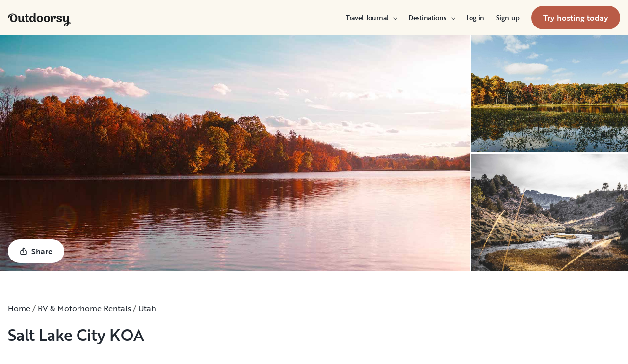

--- FILE ---
content_type: text/html; charset=utf-8
request_url: https://www.outdoorsy.com/rv-rental/utah/salt-lake-city-koa
body_size: 24741
content:
<!DOCTYPE html><html lang="en-us"><head><link rel="preload" as="style" data-href="https://use.typekit.net/sek7qeo.css" data-optimized-fonts="true"/><meta charSet="utf-8"/><link rel="preconnect" href="https://use.typekit.net" crossorigin="anonymous"/><link rel="preconnect" href="https://p.typekit.net" crossorigin="anonymous"/><link rel="stylesheet" data-href="https://use.typekit.net/sek7qeo.css" data-optimized-fonts="true"/><link rel="icon" href="/favicon.png"/><link rel="manifest" href="/manifest.json"/><meta property="fb:app_id" content="604465049688341"/><meta name="application-name" content="Outdoorsy"/><meta name="theme-color" content="#ffffff"/><meta name="apple-mobile-web-capable" content="yes"/><meta name="apple-mobile-web-title" content="Outdoorsy"/><meta name="apple-mobile-web-status-bar-style" content="black-translucent"/><meta name="version" content="602a69a"/><link rel="preconnect" href="https://cdn.segment.com" crossorigin="anonymous"/><link rel="preload" href="https://cdn.optimizely.com/datafiles/VA837yshM4H8cwibjQNoJ.json"/><link rel="preconnect" href="//logx.optimizely.com"/><title>Take a trip to Salt Lake City KOA - Outdoorsy | Outdoorsy</title><meta name="description" content="Parking an RV rental at Salt Lake City KOA is perfect for those looking to explore one of Utah&#x27;s largest cities and the mountains surrounding it. This KOA provides its guests with lots of things to do..."/><meta name="viewport" content="width=device-width, initial-scale=1, maximum-scale=1"/><meta property="fb:app_id" content="604465049688341"/><meta property="og:title" content="Take a trip to Salt Lake City KOA - Outdoorsy"/><meta property="og:description" content="Parking an RV rental at Salt Lake City KOA is perfect for those looking to explore one of Utah&#x27;s largest cities and the mountains surrounding it. This KOA provides its guests with lots of things to do..."/><meta property="og:site_name" content="Outdoorsy"/><meta property="og:image" content="/_next/static/media/homepage-social-media-thumbnail.be22b497.jpg"/><meta name="twitter:card" content="summary_large_image"/><meta name="twitter:site" content="@outdoorsy"/><meta name="twitter:creator" content="@outdoorsy"/><meta name="twitter:title" content="Take a trip to Salt Lake City KOA - Outdoorsy"/><meta name="twitter:description" content="Parking an RV rental at Salt Lake City KOA is perfect for those looking to explore one of Utah&#x27;s largest cities and the mountains surrounding it. This KOA provides its guests with lots of things to do..."/><meta name="twitter:image" content="/_next/static/media/homepage-social-media-thumbnail.be22b497.jpg"/><link rel="canonical" href="https://www.outdoorsy.com/rv-rental/utah/salt-lake-city-koa"/><meta name="robots" content="max-image-preview:large"/><meta name="next-head-count" content="33"/><link rel="preload" href="/_next/static/css/c25bd88b5b540df3.css" as="style"/><link rel="stylesheet" href="/_next/static/css/c25bd88b5b540df3.css" data-n-g=""/><link rel="preload" href="/_next/static/css/d11543b111a2ed97.css" as="style"/><link rel="stylesheet" href="/_next/static/css/d11543b111a2ed97.css" data-n-p=""/><noscript data-n-css=""></noscript><script defer="" nomodule="" src="/_next/static/chunks/polyfills-78c92fac7aa8fdd8.js"></script><script src="https://js.convertflow.co/production/websites/50269.js" defer="" data-nscript="beforeInteractive"></script><script src="https://cdn.cookielaw.org/scripttemplates/otSDKStub.js" data-domain-script="0192f822-f2dd-7198-a9f7-766683b5409e" defer="" data-nscript="beforeInteractive"></script><script src="/_next/static/chunks/webpack-69508ee8a706cfbf.js" defer=""></script><script src="/_next/static/chunks/framework-c4e8a6e1a702ade1.js" defer=""></script><script src="/_next/static/chunks/main-c85018673b3249e2.js" defer=""></script><script src="/_next/static/chunks/pages/_app-688d08d90a87b50f.js" defer=""></script><script src="/_next/static/chunks/86492-c7b11fd0e2012671.js" defer=""></script><script src="/_next/static/chunks/46559-01fc5120c41f1525.js" defer=""></script><script src="/_next/static/chunks/32312-deb6f913c0df5e57.js" defer=""></script><script src="/_next/static/chunks/77076-d27050cedb4ebf2a.js" defer=""></script><script src="/_next/static/chunks/87779-a981971409315827.js" defer=""></script><script src="/_next/static/chunks/11901-2b616bd76e670815.js" defer=""></script><script src="/_next/static/chunks/21625-beb392462deba670.js" defer=""></script><script src="/_next/static/chunks/99660-daa707f4a00880ff.js" defer=""></script><script src="/_next/static/chunks/58621-dc14a98492239dc5.js" defer=""></script><script src="/_next/static/chunks/12985-57f7f69f6979b7ca.js" defer=""></script><script src="/_next/static/chunks/91083-95dcdb06ab4bfe67.js" defer=""></script><script src="/_next/static/chunks/pages/campground-8a347e863ec722c6.js" defer=""></script><script src="/_next/static/602a69a/_buildManifest.js" defer=""></script><script src="/_next/static/602a69a/_ssgManifest.js" defer=""></script><link rel="stylesheet" href="https://use.typekit.net/sek7qeo.css"/></head><body class=""><div id="__next"><!--$--><!--/$--><!--$--><!--/$--><!--$--><div class="fixed z-1299 bottom-6 right-6 transition-[margin-bottom] duration-300"></div><!--/$--><div class="font-sans" id="app"><div id="global-headers" class="relative md:sticky md:top-0 md:z-1299"><div class=""><header id="global-header" data-testid="global-header" class="z-40 relative bg-canvas-100 text-gray-900"><div class="grid grid-cols-main container-main gap-x-default"><div class="flex items-center justify-between py-3 col-content lg:py-7 sm:py-4 h-18 container-main w-full lg:py-7 sm:py-4"><a href="/" class="mr-4"><svg xmlns="http://www.w3.org/2000/svg" width="128" height="29" fill="none" viewBox="0 0 128 29" class="translate-y-1 transform text-gray-900"><path fill="currentColor" d="m32.962 6.037-.025 8.622a3.1 3.1 0 0 0 .185 1.186c.078.23.216.436.399.595q.296.194.627.32a.32.32 0 0 1 .197.297q0 .473-.738 1.203t-1.92.73q-1.008 0-1.625-.582a2.62 2.62 0 0 1-.767-1.571l-.114-.996c-.427 1.007-1.052 1.844-1.806 2.356a4.4 4.4 0 0 1-2.412.791q-1.551.024-2.474-.935t-.923-2.845V10.28c0-1.447-.627-1.805-.627-1.805a2.6 2.6 0 0 0-.653-.297.33.33 0 0 1-.22-.322q0-.495.749-1.224a2.63 2.63 0 0 1 1.908-.73q1.18 0 1.908.73.727.73.726 2.015v5.64q0 1.088.382 1.584a1.11 1.11 0 0 0 .971.469q.913-.048 1.674-1.274.762-1.225.764-3.073V6.037a16.5 16.5 0 0 1 3.814 0M42.68 7.93h-2.606v5.346q0 1.781.443 2.485.442.705 1.596.706.367-.009.726-.087.263-.06.532-.087a.24.24 0 0 1 .265.267q0 .743-1.12 1.584-1.118.84-2.694.84-3.545 0-3.545-4.377V7.925h-1.413a4 4 0 0 1 0-1.682h1.396V3.207a15.8 15.8 0 0 1 3.84.024v3.017h2.58a4.3 4.3 0 0 1 0 1.683M57.094 16.436q.31.193.652.32a.35.35 0 0 1 .221.297q0 .593-.811 1.262a2.86 2.86 0 0 1-1.87.668q-1.11 0-1.785-.68c-.452-.453-.745-1.137-.798-1.962a4.65 4.65 0 0 1-1.595 1.924 4.04 4.04 0 0 1-2.326.694q-2.193 0-3.52-1.819t-1.329-4.613q0-2.672 1.379-4.638 1.378-1.965 3.618-1.963c1.706 0 3.011.802 3.765 2.272V.188a9.75 9.75 0 0 1 3.815 0l-.012 6.778q-.012 6.036-.012 7.617s-.01 1.452.608 1.853m-5.125-1.25q.726-1.15.726-2.733 0-1.631-.689-2.807-.688-1.174-1.845-1.174-1.064 0-1.749 1.069-.684 1.069-.714 2.793-.024 1.83.678 2.918t1.76 1.088q1.108 0 1.833-1.15zM69.805 7.617q1.796 1.817 1.797 4.711 0 2.919-1.772 4.787t-4.678 1.87q-2.805 0-4.639-1.793t-1.832-4.834q0-2.844 1.834-4.7 1.833-1.856 4.636-1.855 2.859 0 4.654 1.814M67.17 15.58q.69-1.203.69-3.154 0-1.93-.676-3.19-.677-1.26-2.033-1.257-1.23 0-1.968 1.203-.737 1.203-.74 3.128 0 2.028.764 3.254.763 1.225 1.97 1.224 1.303-.003 1.995-1.203zM84.13 7.617q1.796 1.817 1.796 4.711 0 2.919-1.771 4.787t-4.678 1.87q-2.803 0-4.639-1.793-1.835-1.793-1.833-4.834 0-2.844 1.833-4.7 1.835-1.856 4.64-1.855 2.855 0 4.652 1.814m-2.634 7.964q.69-1.203.69-3.154 0-1.93-.677-3.19-.676-1.26-2.032-1.262-1.23 0-1.969 1.202-.74 1.203-.738 3.129 0 2.029.764 3.253.763 1.226 1.969 1.224 1.305.003 1.993-1.197zM91.857 18.815v-5.17q.027-1.886.59-3.222.564-1.336 1.423-1.38a.75.75 0 0 1 .726.334c.163.263.244.569.234.879q-.01.474-.123.935l-.123.544q0 .447.911.446 1.107 0 1.981-.964c.576-.626.889-1.45.874-2.301q0-1.362-.763-2.201-.764-.84-2.037-.835a3.27 3.27 0 0 0-2.29.99c-.655.642-1.178 1.643-1.462 2.732 0-.445-.052-.91-.068-1.125q-.1-1.238-.714-1.917-.615-.68-1.666-.68a2.67 2.67 0 0 0-1.92.73q-.762.729-.763 1.202a.36.36 0 0 0 .222.296c.357.126.67.354.898.657.188.267.282.763.282 1.47v8.58zM103.881 10.491a7 7 0 0 0 1.883.828q1.106.322 2.215.706a4.86 4.86 0 0 1 1.883 1.162 2.67 2.67 0 0 1 .775 1.966q0 1.683-1.562 2.746-1.563 1.064-4.271 1.09-2.537 0-4.098-.817-1.563-.816-1.564-2.104a1.69 1.69 0 0 1 .567-1.336 2.12 2.12 0 0 1 1.452-.495c.38.003.755.08 1.107.223q.567.221.567.42l-.024.198a4 4 0 0 0-.026.401 1.47 1.47 0 0 0 .492 1.137q.493.447 1.527.447.958 0 1.501-.459a1.39 1.39 0 0 0 .541-1.1q0-.67-.775-1.088a8.7 8.7 0 0 0-1.871-.718q-1.095-.296-2.19-.692a4.66 4.66 0 0 1-1.87-1.247 2.95 2.95 0 0 1-.776-2.078q0-1.604 1.551-2.708t3.814-1.093q2.537 0 3.951.84 1.413.84 1.412 2.051 0 .865-.541 1.36t-1.428.496a2.9 2.9 0 0 1-1.089-.223q-.555-.222-.554-.445a.4.4 0 0 1 .024-.099q.03-.104.038-.21.012-.135.012-.26a1.66 1.66 0 0 0-.418-1.137q-.418-.47-1.306-.47a1.75 1.75 0 0 0-1.241.444 1.33 1.33 0 0 0-.483.993q0 .763.775 1.271M127.31 19.575c-.513-.28-1.32-.286-1.646-.3q-.693-.029-1.319 0V6.036a13.3 13.3 0 0 0-3.789 0v5.95q0 1.855-.763 3.073t-1.674 1.273a1.11 1.11 0 0 1-.972-.469q-.384-.495-.382-1.583V8.647q0-1.284-.726-2.015-.726-.73-1.908-.73a2.62 2.62 0 0 0-1.912.73q-.75.729-.75 1.224a.34.34 0 0 0 .222.322c.717.032 1.071.902 1.071.902.153.381.224.791.208 1.203v4.848q0 1.88.923 2.856.923.978 2.474.953a4.6 4.6 0 0 0 2.412-.742c.754-.478 1.411-1.298 1.822-2.271v4.009c-.101.03-.219.056-.352.093-1.831.524-3.366 1.288-4.564 2.303-.968.82-1.675 1.737-1.575 2.95.142 1.712 2.501 2.988 4.905 2.672 1.397-.185 2.321-.737 3.022-1.47 1.089-1.127 1.583-2.465 1.901-3.86.096-.423.172-.854.266-1.32q1.111.15 2.191.453c.645.163 1.509.267 1.596-.942a1.2 1.2 0 0 0-.681-1.24m-10.42 5.612c-.387-1.105.921-2.096 2.07-2.729q.623-.352 1.29-.613c.161-.065.258-.1.258-.1-.399 5.154-3.057 5.05-3.618 3.449zM18.58 7.089c-1.819-3.764-5.652-5.586-8.89-5.586-1.806 0-3.584.456-5.17 1.326C1.33 4.644-.335 7.847.058 9.152c0 0 .349 1.163 1.921 1.123.74-.02 1.034-.52 1.087-.95.19-2.139 1.886-4.607 4.302-5.686 1.3-.582 2.785-.588 4.408.152a5.98 5.98 0 0 1 2.984 3.032c.545 1.049.821 2.342.821 3.887q0 2.527-.965 4.078C13.97 15.823 13 16.34 11.782 16.34c-1.128 0-2.008-.535-2.72-1.584S7.997 12.46 7.997 10.71c0-1.664.344-3.172 1.034-4.206a3.54 3.54 0 0 1 1.206-1.172.483.483 0 0 0 .223-.61.47.47 0 0 0-.434-.28c-3.947 0-5.887 3.39-5.887 6.268 0 6.445 4.536 8.278 7.63 8.278 4.348 0 7.614-3.875 7.614-8.309a8.6 8.6 0 0 0-.804-3.59"></path></svg></a><div id="global-header-spacer" class="grow"></div><button class="ml-4 lg:hidden text-gray-900 rounded-full bg-white w-10 h-10 flex items-center justify-center shrink-0"><svg width="1em" height="1em" viewBox="0 0 24 24" fill="none" xmlns="http://www.w3.org/2000/svg" role="img" aria-label="menu icon" font-size="24"><path fill-rule="evenodd" clip-rule="evenodd" d="M3 7H21C21.6 7 22 6.6 22 6C22 5.4 21.6 5 21 5H3C2.4 5 2 5.4 2 6C2 6.6 2.4 7 3 7ZM22 12C22 12.6 21.6 13 21 13H3C2.4 13 2 12.6 2 12C2 11.4 2.4 11 3 11H21C21.6 11 22 11.4 22 12ZM3 17H21C21.6 17 22 17.4 22 18C22 18.6 21.6 19 21 19H3C2.4 19 2 18.6 2 18C2 17.4 2.4 17 3 17Z" fill="currentColor"></path></svg></button><div class="hidden lg:block"><nav><ul class="flex items-center" role="menubar"><li role="menuitem" aria-haspopup="true" class="py-5 autoType900 md:autoType800 xl:text xl:autoType300 xl:ml-8 xl:p-0 GlobalHeaderNavMenuItem_newNavMenuItem__oigCO text-gray-900"><button class="flex items-center lg:highlight text-gray-800 GlobalHeaderNavMenuItem_link__Izm25 before-focus-style" data-testid="travel-journal-btn" data-on-transparent-header="false">Travel Journal<svg xmlns="http://www.w3.org/2000/svg" width="20" height="20" fill="none" viewBox="0 0 20 20" class="w-4 mb-1 ml-2 transform rotate-180 xl:-rotate-90 xl:m-0 xl:w-3 xl:translate-x-1 xl:translate-y-0.5 lg:-rotate-90 lg:m-0 lg:w-3 lg:translate-x-1 lg:translate-y-0.5 GlobalHeaderNavMenuItem_linkCaret__Dc2VL" data-has-submenu="true"><path fill="currentColor" fill-rule="evenodd" d="M6.273 10.566a.722.722 0 0 1 0-1.132l6.134-5.2a1.05 1.05 0 0 1 1.32 0 .722.722 0 0 1 0 1.132L8.253 10l5.474 4.634a.722.722 0 0 1 0 1.132 1.05 1.05 0 0 1-1.32 0z" clip-rule="evenodd"></path></svg></button><div class="hidden"><div class="absolute inset-0 flex flex-col -m-4 bg-canvas-100 md:relative lg:bg-transparent lg:h-auto md:h-full xl:h-auto"><div class="lg:hidden"><button class="flex items-center px-4 py-5 text-gray-800 border-none bg-canvas-100" aria-label="Back"><span class="sr-only">Back</span><svg xmlns="http://www.w3.org/2000/svg" width="20" height="20" fill="none" viewBox="0 0 20 20" class="Icon_icon__h86M2" data-size="small"><path fill="currentColor" fill-rule="evenodd" d="M6.273 10.566a.722.722 0 0 1 0-1.132l6.134-5.2a1.05 1.05 0 0 1 1.32 0 .722.722 0 0 1 0 1.132L8.253 10l5.474 4.634a.722.722 0 0 1 0 1.132 1.05 1.05 0 0 1-1.32 0z" clip-rule="evenodd"></path></svg><span class="ml-2 text-gray-800 autoType300">Back</span></button><div class="bf-OFU1N !border-gray-310 mx-4 bf-V9U1M"></div></div><div class="flex-1 p-4 overflow-y-auto"><div class="flex flex-col w-full lg:flex-row gap-4" data-testid="travel-journal-dropdown"><div class="flex flex-col pb-4 mb-4 lg:mb-0 lg:pb-0 gap-y-4 lg:w-48 gap-x-4 lg:border-r lg:border-gray-310"><span class="font-bold text-gray-800 autoType300">Resources and guides</span><ul role="menu" class="grid gap-y-4 gap-x-4 lg:gap-x-6"><li><a href="/blog/category/how-to-guides" class="py-1 text-gray-800 autoType300 before-focus-style"><span aria-hidden="true">How-to guides</span></a></li><li><a href="https://www.outdoorsy.com/2026-world-soccer" class="py-1 text-gray-800 autoType300 before-focus-style"><span aria-hidden="true">2026 World Soccer</span></a></li><li><a href="/blog/category/rv-lifestyle" class="py-1 text-gray-800 autoType300 before-focus-style"><span aria-hidden="true">RV lifestyle</span></a></li><li><a href="/blog/category/news-events" class="py-1 text-gray-800 autoType300 before-focus-style"><span aria-hidden="true">News and events</span></a></li><li><a href="/gift-cards" class="py-1 text-gray-800 autoType300 before-focus-style"><span aria-hidden="true">Gift cards</span></a></li></ul></div><div class="flex flex-col pb-4 mb-4 lg:mb-0 lg:pb-0 gap-y-4 lg:w-48 gap-x-4 lg:border-r lg:border-gray-310"><span class="font-bold text-gray-800 autoType300">RV Owners</span><ul role="menu" class="grid gap-y-4 gap-x-4 lg:gap-x-6"><li><a href="/blog/category/rv-maintenance" class="py-1 text-gray-800 autoType300 before-focus-style"><span aria-hidden="true">RV maintenance</span></a></li><li><a href="/blog/category/rv-remodeling-diy" class="py-1 text-gray-800 autoType300 before-focus-style"><span aria-hidden="true">Remodeling and DIY</span></a></li><li><a href="/blog/category/rv-business-tips" class="py-1 text-gray-800 autoType300 before-focus-style"><span aria-hidden="true">RV business tips</span></a></li><li><a href="/blog/category/owner-stories" class="py-1 text-gray-800 autoType300 before-focus-style"><span aria-hidden="true">Host stories</span></a></li></ul></div><div class="flex flex-col pb-4 mb-4 lg:mb-0 lg:pb-0 gap-y-4 lg:w-48 gap-x-4 "><span class="font-bold text-gray-800 autoType300">Travel inspiration</span><ul role="menu" class="grid gap-y-4 gap-x-4 lg:gap-x-6"><li><a href="/blog/category/rv-beginner-tips" class="py-1 text-gray-800 autoType300 before-focus-style"><span aria-hidden="true">RV beginner tips</span></a></li><li><a href="/blog/category/trip-planning" class="py-1 text-gray-800 autoType300 before-focus-style"><span aria-hidden="true">Trip planning</span></a></li><li><a href="/blog/category/rv-travel-hacks" class="py-1 text-gray-800 autoType300 before-focus-style"><span aria-hidden="true">RV travel hacks</span></a></li><li><a href="/blog/category/rv-parks-campgrounds" class="py-1 text-gray-800 autoType300 before-focus-style"><span aria-hidden="true">RV parks and campgrounds</span></a></li><li><a href="/blog/category/outdoorsy-renters" class="py-1 text-gray-800 autoType300 before-focus-style"><span aria-hidden="true">Guest stories</span></a></li></ul></div></div></div></div></div></li><li role="menuitem" aria-haspopup="true" class="py-5 autoType900 md:autoType800 xl:text xl:autoType300 xl:ml-8 xl:p-0 GlobalHeaderNavMenuItem_newNavMenuItem__oigCO text-gray-900"><button class="flex items-center lg:highlight text-gray-800 GlobalHeaderNavMenuItem_link__Izm25 before-focus-style" data-testid="destinations-btn" data-on-transparent-header="false">Destinations<svg xmlns="http://www.w3.org/2000/svg" width="20" height="20" fill="none" viewBox="0 0 20 20" class="w-4 mb-1 ml-2 transform rotate-180 xl:-rotate-90 xl:m-0 xl:w-3 xl:translate-x-1 xl:translate-y-0.5 lg:-rotate-90 lg:m-0 lg:w-3 lg:translate-x-1 lg:translate-y-0.5 GlobalHeaderNavMenuItem_linkCaret__Dc2VL" data-has-submenu="true"><path fill="currentColor" fill-rule="evenodd" d="M6.273 10.566a.722.722 0 0 1 0-1.132l6.134-5.2a1.05 1.05 0 0 1 1.32 0 .722.722 0 0 1 0 1.132L8.253 10l5.474 4.634a.722.722 0 0 1 0 1.132 1.05 1.05 0 0 1-1.32 0z" clip-rule="evenodd"></path></svg></button><div class="hidden"><div class="absolute inset-0 flex flex-col -m-4 bg-canvas-100 md:relative lg:bg-transparent lg:h-auto md:h-full xl:h-auto"><div class="lg:hidden"><button class="flex items-center px-4 py-5 text-gray-800 border-none bg-canvas-100" aria-label="Back"><span class="sr-only">Back</span><svg xmlns="http://www.w3.org/2000/svg" width="20" height="20" fill="none" viewBox="0 0 20 20" class="Icon_icon__h86M2" data-size="small"><path fill="currentColor" fill-rule="evenodd" d="M6.273 10.566a.722.722 0 0 1 0-1.132l6.134-5.2a1.05 1.05 0 0 1 1.32 0 .722.722 0 0 1 0 1.132L8.253 10l5.474 4.634a.722.722 0 0 1 0 1.132 1.05 1.05 0 0 1-1.32 0z" clip-rule="evenodd"></path></svg><span class="ml-2 text-gray-800 autoType300">Back</span></button><div class="bf-OFU1N !border-gray-310 mx-4 bf-V9U1M"></div></div><div class="flex-1 p-4 overflow-y-auto"><div class="lg:w-72" data-testid="destinations-dropdown"><div class="flex flex-col pb-6 mb-6 border-b gap-y-6 border-gray-310"><span class="font-bold text-gray-800 autoType300">Featured RV destinations</span><ul role="menu" class="grid gap-y-6 gap-x-4 lg:gap-x-6" style="grid-template-columns:auto auto"><li><a href="/rv-rental/georgia/atlanta" title="RV Rental Atlanta" class="py-1 text-gray-800 autoType300 before-focus-style"><span aria-hidden="true">Atlanta</span></a></li><li><a href="/rv-rental/texas/austin" title="RV Rental Austin" class="py-1 text-gray-800 autoType300 before-focus-style"><span aria-hidden="true">Austin</span></a></li><li><a href="/rv-rental/texas/houston" title="RV Rental Houston" class="py-1 text-gray-800 autoType300 before-focus-style"><span aria-hidden="true">Houston</span></a></li><li><a href="/rv-rental/nevada/las-vegas" title="RV Rental Las Vegas" class="py-1 text-gray-800 autoType300 before-focus-style"><span aria-hidden="true">Las Vegas</span></a></li><li><a href="/rv-rental/california/los-angeles" title="RV Rental Los Angeles" class="py-1 text-gray-800 autoType300 before-focus-style"><span aria-hidden="true">Los Angeles</span></a></li><li><a href="/rv-rental/new-york/new-york" title="RV Rental New York" class="py-1 text-gray-800 autoType300 before-focus-style"><span aria-hidden="true">New York</span></a></li><li><a href="/rv-rental/arizona/phoenix" title="RV Rental Phoenix" class="py-1 text-gray-800 autoType300 before-focus-style"><span aria-hidden="true">Phoenix</span></a></li><li><a href="/rv-rental/california/san-diego" title="RV Rental San Diego" class="py-1 text-gray-800 autoType300 before-focus-style"><span aria-hidden="true">San Diego</span></a></li><li><a href="/rv-rental/california/san-francisco" title="RV Rental San Francisco" class="py-1 text-gray-800 autoType300 before-focus-style"><span aria-hidden="true">San Francisco</span></a></li><li><a href="/rv-rental/washington/seattle" title="RV Rental Seattle" class="py-1 text-gray-800 autoType300 before-focus-style"><span aria-hidden="true">Seattle</span></a></li></ul></div><div class="grid gap-y-3 md:gap-y-6"><a href="/rv-rental" class="py-1 text-gray-800 whitespace-nowrap autoType300 before-focus-style"><span aria-hidden="true">See all cities</span></a><a href="/guide/parks" class="py-1 text-gray-800 whitespace-nowrap autoType300 before-focus-style"><span aria-hidden="true">See all National &amp; state parks</span></a></div></div></div></div></div></li><li role="menuitem" aria-haspopup="true" class="py-5 autoType900 md:autoType800 xl:text xl:autoType300 xl:ml-8 xl:p-0 GlobalHeaderNavMenuItem_newNavMenuItem__oigCO text-gray-900"><button class="flex items-center lg:highlight text-gray-800 GlobalHeaderNavMenuItem_link__Izm25 before-focus-style" data-testid="login-btn" data-on-transparent-header="false">Log in<svg xmlns="http://www.w3.org/2000/svg" width="20" height="20" fill="none" viewBox="0 0 20 20" class="w-4 mb-1 ml-2 transform rotate-180 xl:-rotate-90 xl:m-0 xl:w-3 xl:translate-x-1 xl:translate-y-0.5 lg:-rotate-90 lg:m-0 lg:w-3 lg:translate-x-1 lg:translate-y-0.5 GlobalHeaderNavMenuItem_linkCaret__Dc2VL" data-has-submenu="false"><path fill="currentColor" fill-rule="evenodd" d="M6.273 10.566a.722.722 0 0 1 0-1.132l6.134-5.2a1.05 1.05 0 0 1 1.32 0 .722.722 0 0 1 0 1.132L8.253 10l5.474 4.634a.722.722 0 0 1 0 1.132 1.05 1.05 0 0 1-1.32 0z" clip-rule="evenodd"></path></svg></button></li><li role="menuitem" aria-haspopup="true" class="py-5 autoType900 md:autoType800 xl:text xl:autoType300 xl:ml-8 xl:p-0 GlobalHeaderNavMenuItem_newNavMenuItem__oigCO text-gray-900"><button class="flex items-center lg:highlight text-gray-800 GlobalHeaderNavMenuItem_link__Izm25 before-focus-style" data-testid="signup-btn" data-on-transparent-header="false">Sign up<svg xmlns="http://www.w3.org/2000/svg" width="20" height="20" fill="none" viewBox="0 0 20 20" class="w-4 mb-1 ml-2 transform rotate-180 xl:-rotate-90 xl:m-0 xl:w-3 xl:translate-x-1 xl:translate-y-0.5 lg:-rotate-90 lg:m-0 lg:w-3 lg:translate-x-1 lg:translate-y-0.5 GlobalHeaderNavMenuItem_linkCaret__Dc2VL" data-has-submenu="false"><path fill="currentColor" fill-rule="evenodd" d="M6.273 10.566a.722.722 0 0 1 0-1.132l6.134-5.2a1.05 1.05 0 0 1 1.32 0 .722.722 0 0 1 0 1.132L8.253 10l5.474 4.634a.722.722 0 0 1 0 1.132 1.05 1.05 0 0 1-1.32 0z" clip-rule="evenodd"></path></svg></button></li><li role="menuitem" aria-haspopup="false" class="py-5 autoType900 md:autoType800 xl:text xl:autoType300 xl:ml-8 xl:p-0 GlobalHeaderNavMenuItem_newNavMenuItem__oigCO text-gray-900"><a href="/become-a-host" aria-disabled="false" class="bf-CnCFR bf-2X1Pr bf-tmfNN bf-bBhu9"><span class="bf-kTIo-">Try hosting today</span></a></li></ul></nav></div><div class="lg:hidden"></div></div></div></header></div></div><div class="relative min-h-[60vh]"><div class="bf-BWkX6 bf-0YziU bf-HH01I bf-uskMP max-w-xxxl"><div class="relative h-80 md:h-120"><div class="grid gap-1 h-full PhotoGallery_container__WU3Fq undefined" data-children="0" data-split-even="false" data-loading="true"><div class="bg-gray-200 relative PhotoGallery_item__evIH2"><div aria-live="polite" data-testid="loading" class="absolute inset-0 flex items-center justify-center"><span class="sr-only">loading</span><svg xmlns="http://www.w3.org/2000/svg" width="20" height="20" fill="currentColor" viewBox="0 0 20 20" class="block text-gray-500 animate-spin" data-size="large"><path d="M10 1c0-.552.449-1.005.998-.95a10 10 0 1 1-8.74 3.62c.35-.427.988-.424 1.378-.034s.385 1.02.046 1.457a8 8 0 1 0 7.315-3.03C10.45 1.992 10 1.552 10 1"></path></svg></div></div><div class="bg-gray-200 relative PhotoGallery_item__evIH2"><div aria-live="polite" data-testid="loading" class="absolute inset-0 flex items-center justify-center"><span class="sr-only">loading</span><svg xmlns="http://www.w3.org/2000/svg" width="20" height="20" fill="currentColor" viewBox="0 0 20 20" class="block text-gray-500 animate-spin" data-size="large"><path d="M10 1c0-.552.449-1.005.998-.95a10 10 0 1 1-8.74 3.62c.35-.427.988-.424 1.378-.034s.385 1.02.046 1.457a8 8 0 1 0 7.315-3.03C10.45 1.992 10 1.552 10 1"></path></svg></div></div><div class="bg-gray-200 relative PhotoGallery_item__evIH2"><div aria-live="polite" data-testid="loading" class="absolute inset-0 flex items-center justify-center"><span class="sr-only">loading</span><svg xmlns="http://www.w3.org/2000/svg" width="20" height="20" fill="currentColor" viewBox="0 0 20 20" class="block text-gray-500 animate-spin" data-size="large"><path d="M10 1c0-.552.449-1.005.998-.95a10 10 0 1 1-8.74 3.62c.35-.427.988-.424 1.378-.034s.385 1.02.046 1.457a8 8 0 1 0 7.315-3.03C10.45 1.992 10 1.552 10 1"></path></svg></div></div></div><div class="absolute left-4 bottom-4"><button type="button" class="bf-CnCFR bf-gGty7 bf-tmfNN bf-jK9Rg" aria-disabled="false"><span class="bf-kTIo-"><span class="flex items-center"><svg width="1em" height="1em" viewBox="0 0 24 24" fill="none" xmlns="http://www.w3.org/2000/svg" role="img" aria-label="initial icon" class="mr-2"><path d="M12.4 1.1C12.5 1.1 12.6 1.2 12.7 1.3L16.7 5.3C17.1 5.7 17.1 6.3 16.7 6.7C16.3 7.1 15.7 7.1 15.3 6.7L13 4.4L13 16C13 16.6 12.6 17 12 17C11.4 17 11 16.6 11 16L11 4.4L8.7 6.7C8.3 7.1 7.7 7.1 7.3 6.7C6.9 6.3 6.9 5.7 7.3 5.3L11.3 1.3C11.35 1.25 11.4 1.225 11.45 1.2C11.5 1.175 11.55 1.15 11.6 1.1C11.7 1 11.9 1 12 1C12.1 1 12.3 1 12.4 1.1Z" fill="currentColor"></path><path d="M8 9C8.55228 9 9 9.44771 9 10C9 10.5523 8.55228 11 8 11H5C4.44772 11 4 11.4477 4 12V20C4 20.5523 4.44772 21 5 21H19C19.5523 21 20 20.5523 20 20V12C20 11.4477 19.5523 11 19 11H16C15.4477 11 15 10.5523 15 10C15 9.44771 15.4477 9 16 9H19C20.6569 9 22 10.3431 22 12V20C22 21.6569 20.6569 23 19 23H5C3.34315 23 2 21.6569 2 20V12C2 10.3431 3.34315 9 5 9H8Z" fill="currentColor"></path></svg>Share</span></span></button></div></div></div><section class="py-10 md:py-16"><div class="flex flex-col w-full px-4 max-w-xxl  mx-auto"><div class="hidden md:block"><ol itemscope="" itemType="http://schema.org/BreadcrumbList" class="Breadcrumbs_breadcrumbs__OByax Breadcrumbs_defaultTextColor__CrQl5"><li class="whitespace-nowrap" itemProp="itemListElement" itemscope="" itemType="http://schema.org/ListItem"><a href="https://www.outdoorsy.com/" title="Home" itemscope="" itemType="http://schema.org/Thing" itemProp="item" itemID="https://www.outdoorsy.com/"><span itemProp="name">Home</span></a><meta itemProp="position" content="1"/></li><li class="whitespace-nowrap" itemProp="itemListElement" itemscope="" itemType="http://schema.org/ListItem"><a href="https://www.outdoorsy.com/rv-rental" title="RV &amp; Motorhome Rentals" itemscope="" itemType="http://schema.org/Thing" itemProp="item" itemID="https://www.outdoorsy.com/rv-rental"><span itemProp="name">RV &amp; Motorhome Rentals</span></a><meta itemProp="position" content="2"/></li><li class="whitespace-nowrap" itemProp="itemListElement" itemscope="" itemType="http://schema.org/ListItem"><a href="https://www.outdoorsy.com/rv-rental/utah" title="Utah" itemscope="" itemType="http://schema.org/Thing" itemProp="item" itemID="https://www.outdoorsy.com/rv-rental/utah"><span itemProp="name">Utah</span></a><meta itemProp="position" content="3"/></li></ol></div><div class="mt-6 grid gap-6 md:gap-12 lg:gap-24"><div><h4 class="bf--6NDz bf-tDjtT">Salt Lake City KOA</h4><div class="mt-6 mb-4 md:mt-8"><div class="h-0 overflow-hidden"><div class="text-gray-900 semiHighlight"><span class="mb-4 FormattedPlaintext_paragraph__MTdGj">Parking an RV rental at Salt Lake City KOA is perfect for those looking to explore one of Utah&#x27;s largest cities and the mountains surrounding it. This KOA provides its guests with lots of things to do around the campground, with a hot tub, a swimming pool, and a kids&#x27; playground. This campground is ideal for Salt Lake City campers traveling with a pet, as the KOA features a Kamp K9 dog park as well as a dog washing station in case your best friend gets messy on one of your adventures. Each campsite includes modern amenities such as Wi-Fi and cable television.Due to its location just blocks from downtown Salt Lake City, this KOA is one of the best equipped in the state. Each asphalt campsite provides pull-through access for easy parking and full hookups with max amp electric to make sure all your camper rental needs are met. An outdoor patio area means you can grill out and socialize with other campers, and there are two restaurants within easy reach to make sure you don&#x27;t go hungry. Other basic amenities include coin-operated washing machines and showers.Outdoor enthusiasts will love exploring with a campervan rental in Salt Lake City. The city&#x27;s location between the Great Salt Lake and some sublime mountains means there&#x27;s plenty of different environments to see. Salt Lake City is also the capital of Utah and provides some of the best museums, restaurants, and attractions in the state. Smaller cities such as Provo and Ogden are also nearby if you want to avoid busy streets.</span></div></div><div class="line-clamp-8"><div class="text-gray-900 semiHighlight"><span class="mb-4 FormattedPlaintext_paragraph__MTdGj">Parking an RV rental at Salt Lake City KOA is perfect for those looking to explore one of Utah&#x27;s largest cities and the mountains surrounding it. This KOA provides its guests with lots of things to do around the campground, with a hot tub, a swimming pool, and a kids&#x27; playground. This campground is ideal for Salt Lake City campers traveling with a pet, as the KOA features a Kamp K9 dog park as well as a dog washing station in case your best friend gets messy on one of your adventures. Each campsite includes modern amenities such as Wi-Fi and cable television.Due to its location just blocks from downtown Salt Lake City, this KOA is one of the best equipped in the state. Each asphalt campsite provides pull-through access for easy parking and full hookups with max amp electric to make sure all your camper rental needs are met. An outdoor patio area means you can grill out and socialize with other campers, and there are two restaurants within easy reach to make sure you don&#x27;t go hungry. Other basic amenities include coin-operated washing machines and showers.Outdoor enthusiasts will love exploring with a campervan rental in Salt Lake City. The city&#x27;s location between the Great Salt Lake and some sublime mountains means there&#x27;s plenty of different environments to see. Salt Lake City is also the capital of Utah and provides some of the best museums, restaurants, and attractions in the state. Smaller cities such as Provo and Ogden are also nearby if you want to avoid busy streets.</span></div></div><div class="mt-2 md:col-span-10"><button data-testid="show-all-link" data-variant="noUnderlineHover" class="Link_link__Il0NH text-base font-bold semiHighlight before-focus-style relative cursor-pointer leading-none transition-colors duration-500"><span class="Link_content__erxWv inline-grid grid-flow-col gap-1 items-center">Show more</span></button></div></div></div><div><div class="bf-zzjIU bf-GzaDT mt-12" role="alert"><div class="bf-cXJyi bf-GzaDT" aria-hidden="true"><svg width="1em" height="1em" viewBox="0 0 24 24" fill="none" xmlns="http://www.w3.org/2000/svg" role="img" aria-label="info icon"><path fill-rule="evenodd" clip-rule="evenodd" d="M1 12C1 5.9 5.9 1 12 1C18.1 1 23 5.9 23 12C23 18.1 18.1 23 12 23C5.9 23 1 18.1 1 12ZM3 12C3 17 7 21 12 21C17 21 21 17 21 12C21 7 17 3 12 3C7 3 3 7 3 12ZM13 12V16C13 16.6 12.6 17 12 17C11.4 17 11 16.6 11 16V12C11 11.4 11.4 11 12 11C12.6 11 13 11.4 13 12ZM12 9C12.5523 9 13 8.55228 13 8C13 7.44772 12.5523 7 12 7C11.4477 7 11 7.44772 11 8C11 8.55228 11.4477 9 12 9Z" fill="currentColor"></path></svg></div><div class="bf-Zi9BW"><div class="bf-5JgTL">Booking for this campground is not enabled yet</div><div class="bf-0gdxW">For information regarding reservations and more information, contact this campground directly.</div></div></div></div></div></div></section><div class="flex flex-col w-full px-4 max-w-xxl  mx-auto"><hr class="MuiDivider-root"/></div><section class="py-10 md:py-16"><div class="flex flex-col w-full px-4 max-w-xxl  mx-auto"><div><div class="bf-gPaLi"><div class="bf-RBsns"><div><h5 id="react-aria-:Rdiea6H1:" class="bf--6NDz bf-DggIh">Get there in a sweet RV</h5></div><div class="bf-znNl6"><button type="button" disabled="" aria-label="Go to previous slide" aria-controls="react-aria-:Rdiea6:" class="bf-w1HDW bf-riiP3 bf-SH4Bh bf-edg0E" aria-disabled="true"><svg width="1em" height="1em" viewBox="0 0 24 24" fill="none" xmlns="http://www.w3.org/2000/svg" role="img" aria-label="left icon"><path fill-rule="evenodd" clip-rule="evenodd" d="M12.493 19.6552C11.9859 20.1342 11.1864 20.1113 10.7074 19.6042L4.34483 12.8673C3.88506 12.3805 3.88506 11.6195 4.34483 11.1327L10.7074 4.39585C11.1864 3.88867 11.9859 3.86582 12.493 4.34483C13.0002 4.82383 13.0231 5.62329 12.5441 6.13047L8.1936 10.7368L18.7368 10.7368C19.4345 10.7368 20 11.3024 20 12C20 12.6976 19.4345 13.2632 18.7368 13.2632L8.1936 13.2632L12.5441 17.8695C13.0231 18.3767 13.0002 19.1762 12.493 19.6552Z" fill="currentColor"></path></svg></button><button type="button" disabled="" aria-label="Go to next slide" aria-controls="react-aria-:Rdiea6:" class="bf-w1HDW bf-riiP3 bf-SH4Bh bf-edg0E" aria-disabled="true"><svg width="1em" height="1em" viewBox="0 0 24 24" fill="none" xmlns="http://www.w3.org/2000/svg" role="img" aria-label="right icon"><path fill-rule="evenodd" clip-rule="evenodd" d="M11.507 4.34483C12.0141 3.86582 12.8136 3.88867 13.2926 4.39585L19.6552 11.1327C20.1149 11.6195 20.1149 12.3805 19.6552 12.8673L13.2926 19.6042C12.8136 20.1113 12.0141 20.1342 11.507 19.6552C10.9998 19.1762 10.9769 18.3767 11.4559 17.8695L15.8064 13.2632H5.26316C4.56553 13.2632 4 12.6976 4 12C4 11.3024 4.56553 10.7368 5.26316 10.7368H15.8064L11.4559 6.13047C10.9769 5.62329 10.9998 4.82383 11.507 4.34483Z" fill="currentColor"></path></svg></button></div></div><div class="swiper" id="react-aria-:Rdiea6:" role="group" aria-live="polite" aria-labelledby="react-aria-:Rdiea6H1:"><div class="swiper-wrapper"><div class="swiper-slide" tabindex="-1"><a href="/rv-rental/mountain-green_ut/2015_jayco_jay-flight-swift_63559-listing?" rel="noopener" data-testid="listing-tile" referrer-policy="no-referrer-when-downgrade"><div class="bf-0ahQK bf-odbIN bf-gIHBs"><div style="padding:0px"><div class="flex flex-col"><div class="rounded-2xl"><div class="bf-LqmGd bf-yjdOs bf-KDqmw bg-gray-200"><img role="presentation" class="ResponsiveImage_blur__xunbo object-cover object-center w-full h-full" loading="lazy" data-testid="img" alt="2015 Jayco Jay Flight SLX Travel trailer rental in Mountain Green, UT" src="https://res.cloudinary.com/outdoorsy/image/upload/c_limit,w_2880,h_2160/t_odw,a_exif,q_auto,f_webp,h_280,w_375,c_fill/v1529779215/p/rentals/63559/images/ywbzwr9h9yemolpyopdz.jpg"/><div class="absolute top-0 left-0 flex w-full p-2 gap-2 items-start justify-end"><div class="flex gap-2"><button type="button" aria-label="Click to save" class="bf-CnCFR bf-IjgVa bf-tmfNN border-none rounded-full !p-0" aria-disabled="false"><span class="bf-kTIo-"><div class="flex items-center w-full py-2 px-2 h-full bg-white rounded-full gap-1 py-1"><span class="font-normal text-500">193</span><svg width="1em" height="1em" viewBox="0 0 25 24" fill="none" xmlns="http://www.w3.org/2000/svg" role="img" aria-label="unfilled icon" font-size="16" class="!p-0"><path fill-rule="evenodd" clip-rule="evenodd" d="M9.85351 4.31697C7.90805 2.3715 4.68713 2.61413 3.05506 4.82908C1.49071 6.95213 1.6844 9.89364 3.51364 11.7932L12.0413 20.6489L20.569 11.7932C22.3982 9.89364 22.5919 6.95213 21.0275 4.82908C19.3955 2.61413 16.1746 2.3715 14.2291 4.31697L12.7484 5.79765C12.3579 6.18818 11.7247 6.18818 11.3342 5.79765L9.85351 4.31697ZM22.6377 3.64268C24.7801 6.55033 24.5149 10.5789 22.0096 13.1805L13.4819 22.0362C12.6952 22.8531 11.3874 22.8531 10.6007 22.0362L2.073 13.1805C-0.432249 10.5789 -0.697525 6.55033 1.44495 3.64268C3.80306 0.442394 8.45681 0.091839 11.2677 2.90275L12.0413 3.67633L12.8149 2.90276C15.6258 0.0918401 20.2796 0.442394 22.6377 3.64268Z" fill="currentColor"></path></svg></div></span></button></div></div></div></div><div class="bf-OJ5gV w-full py-2"><span class="bf-2jpkl bf-gSkVo line-clamp-2">2015 Jayco Jay Flight SLX Baja Edition</span><span class="bf-2jpkl bf-agP6u text-secondary-base" data-testid="listing-info-2015 Jayco Jay Flight SLX Baja Edition"><span>Travel trailer</span><span aria-hidden="true"> • </span><span>Sleeps 5</span><span aria-hidden="true"> • </span><span>21 ft</span><br/>Mountain Green, UT</span><div class="flex items-center justify-between my-1 gap-2"><div class="flex flex-col"><div class="flex flex-col justify-center gap-1"><div class="flex undefined"><span aria-label="This listing allows instant booking." class="PriceInstantBook_wrapper__6qnJ0 self-center flex-shrink-0" role="img" data-testid="price-instant-book" data-size="medium"><svg xmlns="http://www.w3.org/2000/svg" width="100%" height="100%" fill="currentColor" viewBox="0 0 24 24" class="Icon_icon__h86M2"><path d="M12.647 10.147a.75.75 0 0 0 .644.883l4.938.617c.082.019.128.069.15.134a.22.22 0 0 1-.043.217L8.55 23.163a.25.25 0 0 1-.145.084c-.045.008-.1 0-.153-.027a.26.26 0 0 1-.115-.111.28.28 0 0 1-.02-.18l2.27-8.942a.75.75 0 0 0-.574-.919l-4.924-1.026a.21.21 0 0 1-.13-.14c-.022-.078 0-.136.023-.163l.004-.005L13.958.838l.006-.008a.2.2 0 0 1 .116-.076.25.25 0 0 1 .147.02.26.26 0 0 1 .116.097c.017.027.03.065.024.125z"></path></svg></span><p class="PriceCurrent_container__pOtN9" aria-label="$85 per night" data-testid="price-current" data-size="small"><span aria-hidden="true" class="PriceCurrent_price__rLH9X">$85</span><span aria-hidden="true" class="PriceCurrent_price__rLH9X">/night</span></p></div></div></div><span class="bf-2jpkl bf-w1Iol flex items-center whitespace-nowrap" aria-label="5 out of 5 stars"><svg width="1em" height="1em" viewBox="0 0 25 24" fill="none" xmlns="http://www.w3.org/2000/svg" role="img" aria-label="fill icon" class="mr-1 text-green-500"><path fill-rule="evenodd" clip-rule="evenodd" d="M11.0521 1.35036C11.4347 0.216549 13.0383 0.216543 13.4209 1.35036L15.7378 8.21694L22.9843 8.29857C24.1808 8.31205 24.6764 9.8372 23.7163 10.5514L17.9017 14.8768L20.0634 21.7939C20.4203 22.936 19.1229 23.8786 18.147 23.1862L12.2365 18.9929L6.32599 23.1862C5.35005 23.8786 4.05266 22.936 4.4096 21.7939L6.57125 14.8768L0.756711 10.5514C-0.203389 9.83721 0.292158 8.31205 1.48871 8.29857L8.73518 8.21694L11.0521 1.35036Z" fill="currentColor" stroke="currentColor" stroke-width="0.5" stroke-linecap="round" stroke-linejoin="round"></path></svg>5<!-- --> (<!-- -->60<!-- -->)</span></div></div></div></div></div></a></div><div class="swiper-slide" tabindex="-1"><a href="/rv-rental/salt-lake-city_ut/2019_winnebago_mercedes-sprinter_116411-listing?result_number=1" rel="noopener" data-testid="listing-tile" referrer-policy="no-referrer-when-downgrade"><div class="bf-0ahQK bf-odbIN bf-gIHBs"><div style="padding:0px"><div class="flex flex-col"><div class="rounded-2xl"><div class="bf-LqmGd bf-yjdOs bf-KDqmw bg-gray-200"><img role="presentation" class="ResponsiveImage_blur__xunbo object-cover object-center w-full h-full" loading="lazy" data-testid="img" alt="2019 Winnebago Mercedes Sprinter Class B rental in salt lake city, UT" src="https://res.cloudinary.com/outdoorsy/image/upload/c_limit,w_2880,h_2160/t_odw,a_exif,q_auto,f_webp,h_280,w_375,c_fill/v1564548139/undefined/rentals/116411/images/tdsmilz5wxdtui8kxjoi.jpg"/><div class="absolute top-0 left-0 flex w-full p-2 gap-2 items-start justify-end"><div class="flex gap-2"><button type="button" aria-label="Click to save" class="bf-CnCFR bf-IjgVa bf-tmfNN border-none rounded-full !p-0" aria-disabled="false"><span class="bf-kTIo-"><div class="flex items-center w-full py-2 px-2 h-full bg-white rounded-full gap-1 py-1"><span class="font-normal text-500">499</span><svg width="1em" height="1em" viewBox="0 0 25 24" fill="none" xmlns="http://www.w3.org/2000/svg" role="img" aria-label="unfilled icon" font-size="16" class="!p-0"><path fill-rule="evenodd" clip-rule="evenodd" d="M9.85351 4.31697C7.90805 2.3715 4.68713 2.61413 3.05506 4.82908C1.49071 6.95213 1.6844 9.89364 3.51364 11.7932L12.0413 20.6489L20.569 11.7932C22.3982 9.89364 22.5919 6.95213 21.0275 4.82908C19.3955 2.61413 16.1746 2.3715 14.2291 4.31697L12.7484 5.79765C12.3579 6.18818 11.7247 6.18818 11.3342 5.79765L9.85351 4.31697ZM22.6377 3.64268C24.7801 6.55033 24.5149 10.5789 22.0096 13.1805L13.4819 22.0362C12.6952 22.8531 11.3874 22.8531 10.6007 22.0362L2.073 13.1805C-0.432249 10.5789 -0.697525 6.55033 1.44495 3.64268C3.80306 0.442394 8.45681 0.091839 11.2677 2.90275L12.0413 3.67633L12.8149 2.90276C15.6258 0.0918401 20.2796 0.442394 22.6377 3.64268Z" fill="currentColor"></path></svg></div></span></button></div></div></div></div><div class="bf-OJ5gV w-full py-2"><span class="bf-2jpkl bf-gSkVo line-clamp-2">2019 Winnebago Mercedes Sprinter</span><span class="bf-2jpkl bf-agP6u text-secondary-base" data-testid="listing-info-2019 Winnebago Mercedes Sprinter"><span>Class B</span><span aria-hidden="true"> • </span><span>Seats 4, Sleeps 3</span><span aria-hidden="true"> • </span><span>19 ft</span><br/>salt lake city, UT</span><div class="flex items-center justify-between my-1 gap-2"><div class="flex flex-col"><div class="flex flex-col justify-center gap-1"><div class="flex undefined"><p class="PriceCurrent_container__pOtN9" aria-label="$250 per night" data-testid="price-current" data-size="small"><span aria-hidden="true" class="PriceCurrent_price__rLH9X">$250</span><span aria-hidden="true" class="PriceCurrent_price__rLH9X">/night</span></p></div></div></div><span class="bf-2jpkl bf-w1Iol flex items-center whitespace-nowrap" aria-label="4.9 out of 5 stars"><svg width="1em" height="1em" viewBox="0 0 25 24" fill="none" xmlns="http://www.w3.org/2000/svg" role="img" aria-label="fill icon" class="mr-1 text-green-500"><path fill-rule="evenodd" clip-rule="evenodd" d="M11.0521 1.35036C11.4347 0.216549 13.0383 0.216543 13.4209 1.35036L15.7378 8.21694L22.9843 8.29857C24.1808 8.31205 24.6764 9.8372 23.7163 10.5514L17.9017 14.8768L20.0634 21.7939C20.4203 22.936 19.1229 23.8786 18.147 23.1862L12.2365 18.9929L6.32599 23.1862C5.35005 23.8786 4.05266 22.936 4.4096 21.7939L6.57125 14.8768L0.756711 10.5514C-0.203389 9.83721 0.292158 8.31205 1.48871 8.29857L8.73518 8.21694L11.0521 1.35036Z" fill="currentColor" stroke="currentColor" stroke-width="0.5" stroke-linecap="round" stroke-linejoin="round"></path></svg>4.9<!-- --> (<!-- -->49<!-- -->)</span></div></div></div></div></div></a></div><div class="swiper-slide" tabindex="-1"><a href="/rv-rental/lehi_ut/2015_thor-motor-coach_four-winds-majestic_165651-listing?result_number=2" rel="noopener" data-testid="listing-tile" referrer-policy="no-referrer-when-downgrade"><div class="bf-0ahQK bf-odbIN bf-gIHBs"><div style="padding:0px"><div class="flex flex-col"><div class="rounded-2xl"><div class="bf-LqmGd bf-yjdOs bf-KDqmw bg-gray-200"><img role="presentation" class="ResponsiveImage_blur__xunbo object-cover object-center w-full h-full" loading="lazy" data-testid="img" alt="2015 Thor Motor Coach Four Winds Majestic Class C rental in Lehi, UT" src="https://res.cloudinary.com/outdoorsy/image/upload/c_limit,w_2880,h_2160/t_odw,a_exif,q_auto,f_webp,h_280,w_375,c_fill/v1593125759/p/rentals/165651/images/teanweorpfxyonghvfai.jpg"/><div class="absolute top-0 left-0 flex w-full p-2 gap-2 items-start justify-end"><div class="flex gap-2"><button type="button" aria-label="Click to save" class="bf-CnCFR bf-IjgVa bf-tmfNN border-none rounded-full !p-0" aria-disabled="false"><span class="bf-kTIo-"><div class="flex items-center w-full py-2 px-2 h-full bg-white rounded-full gap-1 py-1"><span class="font-normal text-500">352</span><svg width="1em" height="1em" viewBox="0 0 25 24" fill="none" xmlns="http://www.w3.org/2000/svg" role="img" aria-label="unfilled icon" font-size="16" class="!p-0"><path fill-rule="evenodd" clip-rule="evenodd" d="M9.85351 4.31697C7.90805 2.3715 4.68713 2.61413 3.05506 4.82908C1.49071 6.95213 1.6844 9.89364 3.51364 11.7932L12.0413 20.6489L20.569 11.7932C22.3982 9.89364 22.5919 6.95213 21.0275 4.82908C19.3955 2.61413 16.1746 2.3715 14.2291 4.31697L12.7484 5.79765C12.3579 6.18818 11.7247 6.18818 11.3342 5.79765L9.85351 4.31697ZM22.6377 3.64268C24.7801 6.55033 24.5149 10.5789 22.0096 13.1805L13.4819 22.0362C12.6952 22.8531 11.3874 22.8531 10.6007 22.0362L2.073 13.1805C-0.432249 10.5789 -0.697525 6.55033 1.44495 3.64268C3.80306 0.442394 8.45681 0.091839 11.2677 2.90275L12.0413 3.67633L12.8149 2.90276C15.6258 0.0918401 20.2796 0.442394 22.6377 3.64268Z" fill="currentColor"></path></svg></div></span></button></div></div></div></div><div class="bf-OJ5gV w-full py-2"><span class="bf-2jpkl bf-gSkVo line-clamp-2">2015 Four Winds Majestic 23A. Full Solar to provide maximum access to Fun!</span><span class="bf-2jpkl bf-agP6u text-secondary-base" data-testid="listing-info-2015 Four Winds Majestic 23A. Full Solar to provide maximum access to Fun!"><span>Class C</span><span aria-hidden="true"> • </span><span>Seats 7, Sleeps 5</span><span aria-hidden="true"> • </span><span>25 ft</span><br/>Lehi, UT</span><div class="flex items-center justify-between my-1 gap-2"><div class="flex flex-col"><div class="flex flex-col justify-center gap-1"><div class="flex undefined"><p class="PriceCurrent_container__pOtN9" aria-label="$180 per night" data-testid="price-current" data-size="small"><span aria-hidden="true" class="PriceCurrent_price__rLH9X">$180</span><span aria-hidden="true" class="PriceCurrent_price__rLH9X">/night</span></p></div></div></div><span class="bf-2jpkl bf-w1Iol flex items-center whitespace-nowrap" aria-label="4.9 out of 5 stars"><svg width="1em" height="1em" viewBox="0 0 25 24" fill="none" xmlns="http://www.w3.org/2000/svg" role="img" aria-label="fill icon" class="mr-1 text-green-500"><path fill-rule="evenodd" clip-rule="evenodd" d="M11.0521 1.35036C11.4347 0.216549 13.0383 0.216543 13.4209 1.35036L15.7378 8.21694L22.9843 8.29857C24.1808 8.31205 24.6764 9.8372 23.7163 10.5514L17.9017 14.8768L20.0634 21.7939C20.4203 22.936 19.1229 23.8786 18.147 23.1862L12.2365 18.9929L6.32599 23.1862C5.35005 23.8786 4.05266 22.936 4.4096 21.7939L6.57125 14.8768L0.756711 10.5514C-0.203389 9.83721 0.292158 8.31205 1.48871 8.29857L8.73518 8.21694L11.0521 1.35036Z" fill="currentColor" stroke="currentColor" stroke-width="0.5" stroke-linecap="round" stroke-linejoin="round"></path></svg>4.9<!-- --> (<!-- -->37<!-- -->)</span></div></div></div></div></div></a></div><div class="swiper-slide" tabindex="-1"><a href="/rv-rental/south-jordan_ut/2021_forest-river_geopro_259566-listing?result_number=3" rel="noopener" data-testid="listing-tile" referrer-policy="no-referrer-when-downgrade"><div class="bf-0ahQK bf-odbIN bf-gIHBs"><div style="padding:0px"><div class="flex flex-col"><div class="rounded-2xl"><div class="bf-LqmGd bf-yjdOs bf-KDqmw bg-gray-200"><img role="presentation" class="ResponsiveImage_blur__xunbo object-cover object-center w-full h-full" loading="lazy" data-testid="img" alt="2021 Forest River GeoPro Travel trailer rental in South Jordan, UT" src="https://res.cloudinary.com/outdoorsy/image/upload/c_limit,w_2880,h_2160/t_odw,a_exif,q_auto,f_webp,h_280,w_375,c_fill/v1691122212/undefined/rentals/259566/images/ns0aobev5igo4tysd9ne.jpg"/><div class="absolute top-0 left-0 flex w-full p-2 gap-2 items-start justify-end"><div class="flex gap-2"><button type="button" aria-label="Click to save" class="bf-CnCFR bf-IjgVa bf-tmfNN border-none rounded-full !p-0" aria-disabled="false"><span class="bf-kTIo-"><div class="flex items-center w-full py-2 px-2 h-full bg-white rounded-full gap-1 py-1"><span class="font-normal text-500">191</span><svg width="1em" height="1em" viewBox="0 0 25 24" fill="none" xmlns="http://www.w3.org/2000/svg" role="img" aria-label="unfilled icon" font-size="16" class="!p-0"><path fill-rule="evenodd" clip-rule="evenodd" d="M9.85351 4.31697C7.90805 2.3715 4.68713 2.61413 3.05506 4.82908C1.49071 6.95213 1.6844 9.89364 3.51364 11.7932L12.0413 20.6489L20.569 11.7932C22.3982 9.89364 22.5919 6.95213 21.0275 4.82908C19.3955 2.61413 16.1746 2.3715 14.2291 4.31697L12.7484 5.79765C12.3579 6.18818 11.7247 6.18818 11.3342 5.79765L9.85351 4.31697ZM22.6377 3.64268C24.7801 6.55033 24.5149 10.5789 22.0096 13.1805L13.4819 22.0362C12.6952 22.8531 11.3874 22.8531 10.6007 22.0362L2.073 13.1805C-0.432249 10.5789 -0.697525 6.55033 1.44495 3.64268C3.80306 0.442394 8.45681 0.091839 11.2677 2.90275L12.0413 3.67633L12.8149 2.90276C15.6258 0.0918401 20.2796 0.442394 22.6377 3.64268Z" fill="currentColor"></path></svg></div></span></button></div></div></div></div><div class="bf-OJ5gV w-full py-2"><span class="bf-2jpkl bf-gSkVo line-clamp-2">Customer Favorite! Rockwood GeoPro 20BHS, Perfect for families!</span><span class="bf-2jpkl bf-agP6u text-secondary-base" data-testid="listing-info-Customer Favorite! Rockwood GeoPro 20BHS, Perfect for families!"><span>Travel trailer</span><span aria-hidden="true"> • </span><span>Sleeps 6</span><span aria-hidden="true"> • </span><span>21 ft</span><br/>South Jordan, UT</span><div class="flex items-center justify-between my-1 gap-2"><div class="flex flex-col"><div class="flex flex-col justify-center gap-1"><div class="flex undefined"><span aria-label="This listing allows instant booking." class="PriceInstantBook_wrapper__6qnJ0 self-center flex-shrink-0" role="img" data-testid="price-instant-book" data-size="medium"><svg xmlns="http://www.w3.org/2000/svg" width="100%" height="100%" fill="currentColor" viewBox="0 0 24 24" class="Icon_icon__h86M2"><path d="M12.647 10.147a.75.75 0 0 0 .644.883l4.938.617c.082.019.128.069.15.134a.22.22 0 0 1-.043.217L8.55 23.163a.25.25 0 0 1-.145.084c-.045.008-.1 0-.153-.027a.26.26 0 0 1-.115-.111.28.28 0 0 1-.02-.18l2.27-8.942a.75.75 0 0 0-.574-.919l-4.924-1.026a.21.21 0 0 1-.13-.14c-.022-.078 0-.136.023-.163l.004-.005L13.958.838l.006-.008a.2.2 0 0 1 .116-.076.25.25 0 0 1 .147.02.26.26 0 0 1 .116.097c.017.027.03.065.024.125z"></path></svg></span><p class="PriceCurrent_container__pOtN9" aria-label="$134 per night" data-testid="price-current" data-size="small"><span aria-hidden="true" class="PriceCurrent_price__rLH9X">$134</span><span aria-hidden="true" class="PriceCurrent_price__rLH9X">/night</span></p></div></div></div><span class="bf-2jpkl bf-w1Iol flex items-center whitespace-nowrap" aria-label="4.9 out of 5 stars"><svg width="1em" height="1em" viewBox="0 0 25 24" fill="none" xmlns="http://www.w3.org/2000/svg" role="img" aria-label="fill icon" class="mr-1 text-green-500"><path fill-rule="evenodd" clip-rule="evenodd" d="M11.0521 1.35036C11.4347 0.216549 13.0383 0.216543 13.4209 1.35036L15.7378 8.21694L22.9843 8.29857C24.1808 8.31205 24.6764 9.8372 23.7163 10.5514L17.9017 14.8768L20.0634 21.7939C20.4203 22.936 19.1229 23.8786 18.147 23.1862L12.2365 18.9929L6.32599 23.1862C5.35005 23.8786 4.05266 22.936 4.4096 21.7939L6.57125 14.8768L0.756711 10.5514C-0.203389 9.83721 0.292158 8.31205 1.48871 8.29857L8.73518 8.21694L11.0521 1.35036Z" fill="currentColor" stroke="currentColor" stroke-width="0.5" stroke-linecap="round" stroke-linejoin="round"></path></svg>4.9<!-- --> (<!-- -->37<!-- -->)</span></div></div></div></div></div></a></div><div class="swiper-slide" tabindex="-1"><a href="/rv-rental/salt-lake-city_ut/2023_vancraft_vancraft-class-b_359148-listing?result_number=4" rel="noopener" data-testid="listing-tile" referrer-policy="no-referrer-when-downgrade"><div class="bf-0ahQK bf-odbIN bf-gIHBs"><div style="padding:0px"><div class="flex flex-col"><div class="rounded-2xl"><div class="bf-LqmGd bf-yjdOs bf-KDqmw bg-gray-200"><img role="presentation" class="ResponsiveImage_blur__xunbo object-cover object-center w-full h-full" loading="lazy" data-testid="img" alt="2023 Mercedes VanCraft Class B rental in Salt Lake City, UT" src="https://res.cloudinary.com/outdoorsy/image/upload/c_limit,w_2880,h_2160/t_odw,a_exif,q_auto,f_webp,h_280,w_375,c_fill/v1683579091/p/rentals/359148/images/gv9nkoqcieckcfnrwmpm.jpg"/><div class="absolute top-0 left-0 flex w-full p-2 gap-2 items-start justify-end"><div class="flex gap-2"><button type="button" aria-label="Click to save" class="bf-CnCFR bf-IjgVa bf-tmfNN border-none rounded-full !p-0" aria-disabled="false"><span class="bf-kTIo-"><div class="flex items-center w-full py-2 px-2 h-full bg-white rounded-full gap-1 py-1"><span class="font-normal text-500">394</span><svg width="1em" height="1em" viewBox="0 0 25 24" fill="none" xmlns="http://www.w3.org/2000/svg" role="img" aria-label="unfilled icon" font-size="16" class="!p-0"><path fill-rule="evenodd" clip-rule="evenodd" d="M9.85351 4.31697C7.90805 2.3715 4.68713 2.61413 3.05506 4.82908C1.49071 6.95213 1.6844 9.89364 3.51364 11.7932L12.0413 20.6489L20.569 11.7932C22.3982 9.89364 22.5919 6.95213 21.0275 4.82908C19.3955 2.61413 16.1746 2.3715 14.2291 4.31697L12.7484 5.79765C12.3579 6.18818 11.7247 6.18818 11.3342 5.79765L9.85351 4.31697ZM22.6377 3.64268C24.7801 6.55033 24.5149 10.5789 22.0096 13.1805L13.4819 22.0362C12.6952 22.8531 11.3874 22.8531 10.6007 22.0362L2.073 13.1805C-0.432249 10.5789 -0.697525 6.55033 1.44495 3.64268C3.80306 0.442394 8.45681 0.091839 11.2677 2.90275L12.0413 3.67633L12.8149 2.90276C15.6258 0.0918401 20.2796 0.442394 22.6377 3.64268Z" fill="currentColor"></path></svg></div></span></button></div></div></div></div><div class="bf-OJ5gV w-full py-2"><span class="bf-2jpkl bf-gSkVo line-clamp-2">2023 Mercedes AWD Off Grid - Sleeps 6</span><span class="bf-2jpkl bf-agP6u text-secondary-base" data-testid="listing-info-2023 Mercedes AWD Off Grid - Sleeps 6"><span>Class B</span><span aria-hidden="true"> • </span><span>Seats 6, Sleeps 6</span><span aria-hidden="true"> • </span><span>22 ft</span><br/>Salt Lake City, UT</span><div class="flex items-center justify-between my-1 gap-2"><div class="flex flex-col"><div class="flex flex-col justify-center gap-1"><div class="flex undefined"><span aria-label="This listing allows instant booking." class="PriceInstantBook_wrapper__6qnJ0 self-center flex-shrink-0" role="img" data-testid="price-instant-book" data-size="medium"><svg xmlns="http://www.w3.org/2000/svg" width="100%" height="100%" fill="currentColor" viewBox="0 0 24 24" class="Icon_icon__h86M2"><path d="M12.647 10.147a.75.75 0 0 0 .644.883l4.938.617c.082.019.128.069.15.134a.22.22 0 0 1-.043.217L8.55 23.163a.25.25 0 0 1-.145.084c-.045.008-.1 0-.153-.027a.26.26 0 0 1-.115-.111.28.28 0 0 1-.02-.18l2.27-8.942a.75.75 0 0 0-.574-.919l-4.924-1.026a.21.21 0 0 1-.13-.14c-.022-.078 0-.136.023-.163l.004-.005L13.958.838l.006-.008a.2.2 0 0 1 .116-.076.25.25 0 0 1 .147.02.26.26 0 0 1 .116.097c.017.027.03.065.024.125z"></path></svg></span><p class="PriceCurrent_container__pOtN9" aria-label="$215 per night" data-testid="price-current" data-size="small"><span aria-hidden="true" class="PriceCurrent_price__rLH9X">$215</span><span aria-hidden="true" class="PriceCurrent_price__rLH9X">/night</span></p></div></div></div><span class="bf-2jpkl bf-w1Iol flex items-center whitespace-nowrap" aria-label="5 out of 5 stars"><svg width="1em" height="1em" viewBox="0 0 25 24" fill="none" xmlns="http://www.w3.org/2000/svg" role="img" aria-label="fill icon" class="mr-1 text-green-500"><path fill-rule="evenodd" clip-rule="evenodd" d="M11.0521 1.35036C11.4347 0.216549 13.0383 0.216543 13.4209 1.35036L15.7378 8.21694L22.9843 8.29857C24.1808 8.31205 24.6764 9.8372 23.7163 10.5514L17.9017 14.8768L20.0634 21.7939C20.4203 22.936 19.1229 23.8786 18.147 23.1862L12.2365 18.9929L6.32599 23.1862C5.35005 23.8786 4.05266 22.936 4.4096 21.7939L6.57125 14.8768L0.756711 10.5514C-0.203389 9.83721 0.292158 8.31205 1.48871 8.29857L8.73518 8.21694L11.0521 1.35036Z" fill="currentColor" stroke="currentColor" stroke-width="0.5" stroke-linecap="round" stroke-linejoin="round"></path></svg>5<!-- --> (<!-- -->36<!-- -->)</span></div></div></div></div></div></a></div><div class="swiper-slide" tabindex="-1"><a href="/rv-rental/cottonwood-heights_ut_united-states/2014_mercedes-benz_sprinter_308401-listing?result_number=5" rel="noopener" data-testid="listing-tile" referrer-policy="no-referrer-when-downgrade"><div class="bf-0ahQK bf-odbIN bf-gIHBs"><div style="padding:0px"><div class="flex flex-col"><div class="rounded-2xl"><div class="bf-LqmGd bf-yjdOs bf-KDqmw bg-gray-200"><img role="presentation" class="ResponsiveImage_blur__xunbo object-cover object-center w-full h-full" loading="lazy" data-testid="img" alt="2014 Mercedes-Benz Sprinter Camper van rental in Cottonwood Heights, UT" src="https://res.cloudinary.com/outdoorsy/image/upload/c_limit,w_2880,h_2160/t_odw,a_exif,q_auto,f_webp,h_280,w_375,c_fill/v1656296721/undefined/rentals/308401/images/pcvlhxxalcbeqqdh8o21.jpg"/><div class="absolute top-0 left-0 flex w-full p-2 gap-2 items-start justify-end"><div class="flex gap-2"><button type="button" aria-label="Click to save" class="bf-CnCFR bf-IjgVa bf-tmfNN border-none rounded-full !p-0" aria-disabled="false"><span class="bf-kTIo-"><div class="flex items-center w-full py-2 px-2 h-full bg-white rounded-full gap-1 py-1"><span class="font-normal text-500">485</span><svg width="1em" height="1em" viewBox="0 0 25 24" fill="none" xmlns="http://www.w3.org/2000/svg" role="img" aria-label="unfilled icon" font-size="16" class="!p-0"><path fill-rule="evenodd" clip-rule="evenodd" d="M9.85351 4.31697C7.90805 2.3715 4.68713 2.61413 3.05506 4.82908C1.49071 6.95213 1.6844 9.89364 3.51364 11.7932L12.0413 20.6489L20.569 11.7932C22.3982 9.89364 22.5919 6.95213 21.0275 4.82908C19.3955 2.61413 16.1746 2.3715 14.2291 4.31697L12.7484 5.79765C12.3579 6.18818 11.7247 6.18818 11.3342 5.79765L9.85351 4.31697ZM22.6377 3.64268C24.7801 6.55033 24.5149 10.5789 22.0096 13.1805L13.4819 22.0362C12.6952 22.8531 11.3874 22.8531 10.6007 22.0362L2.073 13.1805C-0.432249 10.5789 -0.697525 6.55033 1.44495 3.64268C3.80306 0.442394 8.45681 0.091839 11.2677 2.90275L12.0413 3.67633L12.8149 2.90276C15.6258 0.0918401 20.2796 0.442394 22.6377 3.64268Z" fill="currentColor"></path></svg></div></span></button></div></div></div></div><div class="bf-OJ5gV w-full py-2"><span class="bf-2jpkl bf-gSkVo line-clamp-2">Mercedes Sprinter | High Roof</span><span class="bf-2jpkl bf-agP6u text-secondary-base" data-testid="listing-info-Mercedes Sprinter | High Roof"><span>Camper van</span><span aria-hidden="true"> • </span><span>Seats 2, Sleeps 3</span><span aria-hidden="true"> • </span><span>18 ft</span><br/>Cottonwood Heights, UT</span><div class="flex items-center justify-between my-1 gap-2"><div class="flex flex-col"><div class="flex flex-col justify-center gap-1"><div class="flex undefined"><span aria-label="This listing allows instant booking." class="PriceInstantBook_wrapper__6qnJ0 self-center flex-shrink-0" role="img" data-testid="price-instant-book" data-size="medium"><svg xmlns="http://www.w3.org/2000/svg" width="100%" height="100%" fill="currentColor" viewBox="0 0 24 24" class="Icon_icon__h86M2"><path d="M12.647 10.147a.75.75 0 0 0 .644.883l4.938.617c.082.019.128.069.15.134a.22.22 0 0 1-.043.217L8.55 23.163a.25.25 0 0 1-.145.084c-.045.008-.1 0-.153-.027a.26.26 0 0 1-.115-.111.28.28 0 0 1-.02-.18l2.27-8.942a.75.75 0 0 0-.574-.919l-4.924-1.026a.21.21 0 0 1-.13-.14c-.022-.078 0-.136.023-.163l.004-.005L13.958.838l.006-.008a.2.2 0 0 1 .116-.076.25.25 0 0 1 .147.02.26.26 0 0 1 .116.097c.017.027.03.065.024.125z"></path></svg></span><p class="PriceCurrent_container__pOtN9" aria-label="$175 per night" data-testid="price-current" data-size="small"><span aria-hidden="true" class="PriceCurrent_price__rLH9X">$175</span><span aria-hidden="true" class="PriceCurrent_price__rLH9X">/night</span></p></div></div></div><span class="bf-2jpkl bf-w1Iol flex items-center whitespace-nowrap" aria-label="5 out of 5 stars"><svg width="1em" height="1em" viewBox="0 0 25 24" fill="none" xmlns="http://www.w3.org/2000/svg" role="img" aria-label="fill icon" class="mr-1 text-green-500"><path fill-rule="evenodd" clip-rule="evenodd" d="M11.0521 1.35036C11.4347 0.216549 13.0383 0.216543 13.4209 1.35036L15.7378 8.21694L22.9843 8.29857C24.1808 8.31205 24.6764 9.8372 23.7163 10.5514L17.9017 14.8768L20.0634 21.7939C20.4203 22.936 19.1229 23.8786 18.147 23.1862L12.2365 18.9929L6.32599 23.1862C5.35005 23.8786 4.05266 22.936 4.4096 21.7939L6.57125 14.8768L0.756711 10.5514C-0.203389 9.83721 0.292158 8.31205 1.48871 8.29857L8.73518 8.21694L11.0521 1.35036Z" fill="currentColor" stroke="currentColor" stroke-width="0.5" stroke-linecap="round" stroke-linejoin="round"></path></svg>5<!-- --> (<!-- -->36<!-- -->)</span></div></div></div></div></div></a></div><div class="swiper-slide" tabindex="-1"><a href="/rv-rental/west-jordan_ut/2022_thor_sequence_257866-listing?result_number=6" rel="noopener" data-testid="listing-tile" referrer-policy="no-referrer-when-downgrade"><div class="bf-0ahQK bf-odbIN bf-gIHBs"><div style="padding:0px"><div class="flex flex-col"><div class="rounded-2xl"><div class="bf-LqmGd bf-yjdOs bf-KDqmw bg-gray-200"><img role="presentation" class="ResponsiveImage_blur__xunbo object-cover object-center w-full h-full" loading="lazy" data-testid="img" alt="2022 Thor Sequence Camper van rental in West Jordan, UT" src="https://res.cloudinary.com/outdoorsy/image/upload/c_limit,w_2880,h_2160/t_odw,a_exif,q_auto,f_webp,h_280,w_375,c_fill/v1631034302/undefined/rentals/257866/images/fz5uadevl4cuewrefoik.jpg"/><div class="absolute top-0 left-0 flex w-full p-2 gap-2 items-start justify-end"><div class="flex gap-2"><button type="button" aria-label="Click to save" class="bf-CnCFR bf-IjgVa bf-tmfNN border-none rounded-full !p-0" aria-disabled="false"><span class="bf-kTIo-"><div class="flex items-center w-full py-2 px-2 h-full bg-white rounded-full gap-1 py-1"><span class="font-normal text-500">367</span><svg width="1em" height="1em" viewBox="0 0 25 24" fill="none" xmlns="http://www.w3.org/2000/svg" role="img" aria-label="unfilled icon" font-size="16" class="!p-0"><path fill-rule="evenodd" clip-rule="evenodd" d="M9.85351 4.31697C7.90805 2.3715 4.68713 2.61413 3.05506 4.82908C1.49071 6.95213 1.6844 9.89364 3.51364 11.7932L12.0413 20.6489L20.569 11.7932C22.3982 9.89364 22.5919 6.95213 21.0275 4.82908C19.3955 2.61413 16.1746 2.3715 14.2291 4.31697L12.7484 5.79765C12.3579 6.18818 11.7247 6.18818 11.3342 5.79765L9.85351 4.31697ZM22.6377 3.64268C24.7801 6.55033 24.5149 10.5789 22.0096 13.1805L13.4819 22.0362C12.6952 22.8531 11.3874 22.8531 10.6007 22.0362L2.073 13.1805C-0.432249 10.5789 -0.697525 6.55033 1.44495 3.64268C3.80306 0.442394 8.45681 0.091839 11.2677 2.90275L12.0413 3.67633L12.8149 2.90276C15.6258 0.0918401 20.2796 0.442394 22.6377 3.64268Z" fill="currentColor"></path></svg></div></span></button></div></div></div></div><div class="bf-OJ5gV w-full py-2"><span class="bf-2jpkl bf-gSkVo line-clamp-2">2022 Thor Sequence Van</span><span class="bf-2jpkl bf-agP6u text-secondary-base" data-testid="listing-info-2022 Thor Sequence Van"><span>Camper van</span><span aria-hidden="true"> • </span><span>Seats 4, Sleeps 4</span><span aria-hidden="true"> • </span><span>20 ft</span><br/>West Jordan, UT</span><div class="flex items-center justify-between my-1 gap-2"><div class="flex flex-col"><div class="flex flex-col justify-center gap-1"><div class="flex undefined"><p class="PriceCurrent_container__pOtN9" aria-label="$209 per night" data-testid="price-current" data-size="small"><span aria-hidden="true" class="PriceCurrent_price__rLH9X">$209</span><span aria-hidden="true" class="PriceCurrent_price__rLH9X">/night</span></p></div></div></div><span class="bf-2jpkl bf-w1Iol flex items-center whitespace-nowrap" aria-label="4.9 out of 5 stars"><svg width="1em" height="1em" viewBox="0 0 25 24" fill="none" xmlns="http://www.w3.org/2000/svg" role="img" aria-label="fill icon" class="mr-1 text-green-500"><path fill-rule="evenodd" clip-rule="evenodd" d="M11.0521 1.35036C11.4347 0.216549 13.0383 0.216543 13.4209 1.35036L15.7378 8.21694L22.9843 8.29857C24.1808 8.31205 24.6764 9.8372 23.7163 10.5514L17.9017 14.8768L20.0634 21.7939C20.4203 22.936 19.1229 23.8786 18.147 23.1862L12.2365 18.9929L6.32599 23.1862C5.35005 23.8786 4.05266 22.936 4.4096 21.7939L6.57125 14.8768L0.756711 10.5514C-0.203389 9.83721 0.292158 8.31205 1.48871 8.29857L8.73518 8.21694L11.0521 1.35036Z" fill="currentColor" stroke="currentColor" stroke-width="0.5" stroke-linecap="round" stroke-linejoin="round"></path></svg>4.9<!-- --> (<!-- -->34<!-- -->)</span></div></div></div></div></div></a></div><div class="swiper-slide" tabindex="-1"><a href="/rv-rental/holladay_ut/2022_winnebago_winnebago_252384-listing?result_number=7" rel="noopener" data-testid="listing-tile" referrer-policy="no-referrer-when-downgrade"><div class="bf-0ahQK bf-odbIN bf-gIHBs"><div style="padding:0px"><div class="flex flex-col"><div class="rounded-2xl"><div class="bf-LqmGd bf-yjdOs bf-KDqmw bg-gray-200"><img role="presentation" class="ResponsiveImage_blur__xunbo object-cover object-center w-full h-full" loading="lazy" data-testid="img" alt="2022 Winnebago Winnebago Class B rental in Holladay, UT" src="https://res.cloudinary.com/outdoorsy/image/upload/c_limit,w_2880,h_2160/t_odw,a_exif,q_auto,f_webp,h_280,w_375,c_fill/v1670446725/p/rentals/252384/images/okyrznjbcjt0fd0yivom.jpg"/><div class="absolute top-0 left-0 flex w-full p-2 gap-2 items-start justify-end"><div class="flex gap-2"><button type="button" aria-label="Click to save" class="bf-CnCFR bf-IjgVa bf-tmfNN border-none rounded-full !p-0" aria-disabled="false"><span class="bf-kTIo-"><div class="flex items-center w-full py-2 px-2 h-full bg-white rounded-full gap-1 py-1"><span class="font-normal text-500">610</span><svg width="1em" height="1em" viewBox="0 0 25 24" fill="none" xmlns="http://www.w3.org/2000/svg" role="img" aria-label="unfilled icon" font-size="16" class="!p-0"><path fill-rule="evenodd" clip-rule="evenodd" d="M9.85351 4.31697C7.90805 2.3715 4.68713 2.61413 3.05506 4.82908C1.49071 6.95213 1.6844 9.89364 3.51364 11.7932L12.0413 20.6489L20.569 11.7932C22.3982 9.89364 22.5919 6.95213 21.0275 4.82908C19.3955 2.61413 16.1746 2.3715 14.2291 4.31697L12.7484 5.79765C12.3579 6.18818 11.7247 6.18818 11.3342 5.79765L9.85351 4.31697ZM22.6377 3.64268C24.7801 6.55033 24.5149 10.5789 22.0096 13.1805L13.4819 22.0362C12.6952 22.8531 11.3874 22.8531 10.6007 22.0362L2.073 13.1805C-0.432249 10.5789 -0.697525 6.55033 1.44495 3.64268C3.80306 0.442394 8.45681 0.091839 11.2677 2.90275L12.0413 3.67633L12.8149 2.90276C15.6258 0.0918401 20.2796 0.442394 22.6377 3.64268Z" fill="currentColor"></path></svg></div></span></button></div></div></div></div><div class="bf-OJ5gV w-full py-2"><span class="bf-2jpkl bf-gSkVo line-clamp-2">Upgrade Your Experience with Our Loaded/Stocked RV Salt Lake City Sleeps 4</span><span class="bf-2jpkl bf-agP6u text-secondary-base" data-testid="listing-info-Upgrade Your Experience with Our Loaded/Stocked RV Salt Lake City Sleeps 4"><span>Class B</span><span aria-hidden="true"> • </span><span>Seats 4, Sleeps 4</span><span aria-hidden="true"> • </span><span>19 ft</span><br/>Holladay, UT</span><div class="flex items-center justify-between my-1 gap-2"><div class="flex flex-col"><div class="flex flex-col justify-center gap-1"><div class="flex undefined"><p class="PriceCurrent_container__pOtN9" aria-label="$198 per night" data-testid="price-current" data-size="small"><span aria-hidden="true" class="PriceCurrent_price__rLH9X">$198</span><span aria-hidden="true" class="PriceCurrent_price__rLH9X">/night</span></p></div></div></div><span class="bf-2jpkl bf-w1Iol flex items-center whitespace-nowrap" aria-label="4.9 out of 5 stars"><svg width="1em" height="1em" viewBox="0 0 25 24" fill="none" xmlns="http://www.w3.org/2000/svg" role="img" aria-label="fill icon" class="mr-1 text-green-500"><path fill-rule="evenodd" clip-rule="evenodd" d="M11.0521 1.35036C11.4347 0.216549 13.0383 0.216543 13.4209 1.35036L15.7378 8.21694L22.9843 8.29857C24.1808 8.31205 24.6764 9.8372 23.7163 10.5514L17.9017 14.8768L20.0634 21.7939C20.4203 22.936 19.1229 23.8786 18.147 23.1862L12.2365 18.9929L6.32599 23.1862C5.35005 23.8786 4.05266 22.936 4.4096 21.7939L6.57125 14.8768L0.756711 10.5514C-0.203389 9.83721 0.292158 8.31205 1.48871 8.29857L8.73518 8.21694L11.0521 1.35036Z" fill="currentColor" stroke="currentColor" stroke-width="0.5" stroke-linecap="round" stroke-linejoin="round"></path></svg>4.9<!-- --> (<!-- -->32<!-- -->)</span></div></div></div></div></div></a></div></div></div></div><button type="button" class="bf-CnCFR bf-2X1Pr bf-tmfNN" aria-disabled="false"><span class="bf-kTIo-">Search all nearby RVs</span></button></div></div></section><section class="py-10 md:py-16 bg-canvas-100"><div class="flex flex-col w-full px-4 max-w-xxl  mx-auto"><div><h5 class="bf--6NDz bf-DggIh">Discover the best of what’s around</h5><div class="items-center mt-12 grid grid-cols-1 md:grid-cols-12 gap-10 md:gap-16"><div class="relative md:col-span-8"><figure><picture><source media="(min-width: 992px)" srcSet="https://api.mapbox.com/styles/v1/outdoorsy/cjzmq1m9s115t1crxx83milfw/static/url-https%3A%2F%2Fd1o5877uy6tsnd.cloudfront.net%2Fimg%2Flocation-map-pins%2Fcampground.png(-111.9319305,40.7732321)/-111.9319305,40.7732321,10,0/1260x720?access_token=pk.eyJ1Ijoib3V0ZG9vcnN5IiwiYSI6ImNqdndtZzBhbDRlZzE0M29qdXJ0aXRrOHMifQ.toN1mcopGp7Yn5DH_YZRzA&amp;logo=false&amp;attribution=false 1x, https://api.mapbox.com/styles/v1/outdoorsy/cjzmq1m9s115t1crxx83milfw/static/url-https%3A%2F%2Fd1o5877uy6tsnd.cloudfront.net%2Fimg%2Flocation-map-pins%2Fcampground.png(-111.9319305,40.7732321)/-111.9319305,40.7732321,10,0/1260x720@2x?access_token=pk.eyJ1Ijoib3V0ZG9vcnN5IiwiYSI6ImNqdndtZzBhbDRlZzE0M29qdXJ0aXRrOHMifQ.toN1mcopGp7Yn5DH_YZRzA&amp;logo=false&amp;attribution=false 2x"/><source media="(min-width: 767px)" srcSet="https://api.mapbox.com/styles/v1/outdoorsy/cjzmq1m9s115t1crxx83milfw/static/url-https%3A%2F%2Fd1o5877uy6tsnd.cloudfront.net%2Fimg%2Flocation-map-pins%2Fcampground.png(-111.9319305,40.7732321)/-111.9319305,40.7732321,10,0/920x636?access_token=pk.eyJ1Ijoib3V0ZG9vcnN5IiwiYSI6ImNqdndtZzBhbDRlZzE0M29qdXJ0aXRrOHMifQ.toN1mcopGp7Yn5DH_YZRzA&amp;logo=false&amp;attribution=false 1x, https://api.mapbox.com/styles/v1/outdoorsy/cjzmq1m9s115t1crxx83milfw/static/url-https%3A%2F%2Fd1o5877uy6tsnd.cloudfront.net%2Fimg%2Flocation-map-pins%2Fcampground.png(-111.9319305,40.7732321)/-111.9319305,40.7732321,10,0/920x636@2x?access_token=pk.eyJ1Ijoib3V0ZG9vcnN5IiwiYSI6ImNqdndtZzBhbDRlZzE0M29qdXJ0aXRrOHMifQ.toN1mcopGp7Yn5DH_YZRzA&amp;logo=false&amp;attribution=false 2x"/><source media="(min-width: 576px)" srcSet="https://api.mapbox.com/styles/v1/outdoorsy/cjzmq1m9s115t1crxx83milfw/static/url-https%3A%2F%2Fd1o5877uy6tsnd.cloudfront.net%2Fimg%2Flocation-map-pins%2Fcampground.png(-111.9319305,40.7732321)/-111.9319305,40.7732321,10,0/700x450?access_token=pk.eyJ1Ijoib3V0ZG9vcnN5IiwiYSI6ImNqdndtZzBhbDRlZzE0M29qdXJ0aXRrOHMifQ.toN1mcopGp7Yn5DH_YZRzA&amp;logo=false&amp;attribution=false 1x, https://api.mapbox.com/styles/v1/outdoorsy/cjzmq1m9s115t1crxx83milfw/static/url-https%3A%2F%2Fd1o5877uy6tsnd.cloudfront.net%2Fimg%2Flocation-map-pins%2Fcampground.png(-111.9319305,40.7732321)/-111.9319305,40.7732321,10,0/700x450@2x?access_token=pk.eyJ1Ijoib3V0ZG9vcnN5IiwiYSI6ImNqdndtZzBhbDRlZzE0M29qdXJ0aXRrOHMifQ.toN1mcopGp7Yn5DH_YZRzA&amp;logo=false&amp;attribution=false 2x"/><source media="(min-width: 372px)" srcSet="https://api.mapbox.com/styles/v1/outdoorsy/cjzmq1m9s115t1crxx83milfw/static/url-https%3A%2F%2Fd1o5877uy6tsnd.cloudfront.net%2Fimg%2Flocation-map-pins%2Fcampground.png(-111.9319305,40.7732321)/-111.9319305,40.7732321,10,0/576x360?access_token=pk.eyJ1Ijoib3V0ZG9vcnN5IiwiYSI6ImNqdndtZzBhbDRlZzE0M29qdXJ0aXRrOHMifQ.toN1mcopGp7Yn5DH_YZRzA&amp;logo=false&amp;attribution=false 1x, https://api.mapbox.com/styles/v1/outdoorsy/cjzmq1m9s115t1crxx83milfw/static/url-https%3A%2F%2Fd1o5877uy6tsnd.cloudfront.net%2Fimg%2Flocation-map-pins%2Fcampground.png(-111.9319305,40.7732321)/-111.9319305,40.7732321,10,0/576x360@2x?access_token=pk.eyJ1Ijoib3V0ZG9vcnN5IiwiYSI6ImNqdndtZzBhbDRlZzE0M29qdXJ0aXRrOHMifQ.toN1mcopGp7Yn5DH_YZRzA&amp;logo=false&amp;attribution=false 2x"/><img class="w-full overflow-hidden border border-gray-200 rounded-2xl" alt="" data-testid="map-static" loading="lazy" src="https://api.mapbox.com/styles/v1/outdoorsy/cjzmq1m9s115t1crxx83milfw/static/url-https%3A%2F%2Fd1o5877uy6tsnd.cloudfront.net%2Fimg%2Flocation-map-pins%2Fcampground.png(-111.9319305,40.7732321)/-111.9319305,40.7732321,10,0/576x360?access_token=pk.eyJ1Ijoib3V0ZG9vcnN5IiwiYSI6ImNqdndtZzBhbDRlZzE0M29qdXJ0aXRrOHMifQ.toN1mcopGp7Yn5DH_YZRzA&amp;logo=false&amp;attribution=false"/></picture><figcaption class="mt-1 mr-1 text-right text-gray-500 autoType100 lg:autoType200 lg:mr-0"><span class="mr-1">©<!-- --> <a href="https://www.mapbox.com/about/maps/" target="_blank" rel="noopener noreferrer" data-testid="link" class="Link_link__Il0NH  before-focus-style relative cursor-pointer leading-none transition-colors duration-500" data-variant="noUnderlineHover"><span class="Link_content__erxWv inline-grid grid-flow-col gap-1 items-center">Mapbox</span></a></span><span class="mx-1">©<!-- --> <a href="https://www.openstreetmap.org/copyright" target="_blank" rel="noopener noreferrer" data-testid="link" class="Link_link__Il0NH  before-focus-style relative cursor-pointer leading-none transition-colors duration-500" data-variant="noUnderlineHover"><span class="Link_content__erxWv inline-grid grid-flow-col gap-1 items-center">OpenStreetMap</span></a></span><span class="ml-1"><a href="https://www.mapbox.com/map-feedback/" target="_blank" rel="noopener noreferrer" data-testid="link" class="Link_link__Il0NH  before-focus-style relative cursor-pointer leading-none transition-colors duration-500" data-variant="noUnderlineHover"><span class="Link_content__erxWv inline-grid grid-flow-col gap-1 items-center">Improve this map</span></a></span></figcaption></figure></div><div class="flex flex-col gap-12 md:col-span-4"><div class="flex flex-col gap-6"><p class="bf-2jpkl bf-8aqSB">Location</p><div class="flex flex-col gap-4"><p class="bf-2jpkl bf-w1Iol">40.7732321° N<!-- -->,<!-- --> <!-- -->111.9319305° W</p></div></div></div></div><div class="mt-12 grid md:grid-cols-3 gap-6"><a href="/guide/great-smoky-mountains-national-park" class="bf-0ahQK bf-odbIN bf-L5rpS"><div style="padding:0px"><div class="bf-LqmGd bf-yjdOs"><img src="https://d1o5877uy6tsnd.cloudfront.net/marketplace-search-production/images/page/homepage/location_smoky_mountains-c54de15e9d814277c7b26e39ff7cc7d3.jpg" alt="https://d1o5877uy6tsnd.cloudfront.net/marketplace-search-production/images/page/homepage/location_smoky_mountains-c54de15e9d814277c7b26e39ff7cc7d3.jpg" loading="lazy"/></div><div class="bf-OJ5gV p-6"><p class="bf-2jpkl bf-8aqSB">Great Smoky Mountains National Park</p></div></div></a><a href="/guide/rocky-mountain-national-park" class="bf-0ahQK bf-odbIN bf-L5rpS"><div style="padding:0px"><div class="bf-LqmGd bf-yjdOs"><img src="https://d1o5877uy6tsnd.cloudfront.net/marketplace-search-production/images/page/homepage/location_rocky_mountains@2x-4045758a779de340550ad16a513edb28.jpg" alt="https://d1o5877uy6tsnd.cloudfront.net/marketplace-search-production/images/page/homepage/location_rocky_mountains@2x-4045758a779de340550ad16a513edb28.jpg" loading="lazy"/></div><div class="bf-OJ5gV p-6"><p class="bf-2jpkl bf-8aqSB">Rocky Mountain National Park</p></div></div></a><a href="/guide/joshua-tree-national-park" class="bf-0ahQK bf-odbIN bf-L5rpS"><div style="padding:0px"><div class="bf-LqmGd bf-yjdOs"><img src="https://d1o5877uy6tsnd.cloudfront.net/marketplace-search-production/images/page/homepage/location_joshua_tree@2x-1b4f4dd97748aa5d8e0dc1cfb07ba461.jpg" alt="https://d1o5877uy6tsnd.cloudfront.net/marketplace-search-production/images/page/homepage/location_joshua_tree@2x-1b4f4dd97748aa5d8e0dc1cfb07ba461.jpg" loading="lazy"/></div><div class="bf-OJ5gV p-6"><p class="bf-2jpkl bf-8aqSB">Joshua Tree National Park</p></div></div></a></div></div></div></section><section class="py-10 md:py-16"><div class="flex flex-col w-full px-4 max-w-xxl  mx-auto"></div></section></div><div class=""><div id="footer" class="Footer_footer__DeDy_ " data-visible="true"><div class="py-12 mx-auto px-4 max-w-xxl" data-test-application-layout-footer="true"><div class="xl:grid xl:grid-cols-3 xl:gap-8"><div class="xl:col-span-1"><div class="flex flex-col mb-6"><div class="relative inline-block py-1 pr-1 text-left"><button id="locale-trigger" type="button" data-testid="locale-dropdown-trigger" class="trigger"><span class="font-medium text-white">United States (English)</span><svg class="w-5 h-5 text-white transition duration-150 ease-in-out transform group-hover:text-gray-500 group-focus:text-gray-500 inline " fill="currentColor" viewBox="0 0 20 20"><path fill-rule="evenodd" d="M5.293 7.293a1 1 0 011.414 0L10 10.586l3.293-3.293a1 1 0 111.414 1.414l-4 4a1 1 0 01-1.414 0l-4-4a1 1 0 010-1.414z" clip-rule="evenodd"></path></svg></button></div><div class="relative inline-block py-1 pr-1 text-left"><button id="currency-trigger" type="button" data-testid="currency-dropdown-trigger" class="trigger"><span class="font-medium text-white">USD</span><svg class="w-5 h-5 text-white transition duration-150 ease-in-out transform group-hover:text-gray-500 group-focus:text-gray-500 inline " fill="currentColor" viewBox="0 0 20 20"><path fill-rule="evenodd" d="M5.293 7.293a1 1 0 011.414 0L10 10.586l3.293-3.293a1 1 0 111.414 1.414l-4 4a1 1 0 01-1.414 0l-4-4a1 1 0 010-1.414z" clip-rule="evenodd"></path></svg></button></div></div><div class="flex mt-6"><a href="https://www.instagram.com/outdoorsy/" target="_blank" rel="noreferrer" data-testid="footer-instagram-link" class="transition-all duration-200 hover:scale-110"><span class="sr-only">Instagram</span><svg xmlns="http://www.w3.org/2000/svg" width="24" height="24" fill="none" viewBox="0 0 24 24" class="Footer_socialIcon__taZu8"><path fill="#000" fill-rule="evenodd" d="M0 7a7 7 0 0 1 7-7h10a7 7 0 0 1 7 7v10a7 7 0 0 1-7 7H7a7 7 0 0 1-7-7zm12-1.164A6.166 6.166 0 0 0 5.836 12 6.166 6.166 0 0 0 12 18.164 6.166 6.166 0 0 0 18.164 12 6.166 6.166 0 0 0 12 5.836m0 10.162A3.999 3.999 0 1 1 12.001 8 3.999 3.999 0 0 1 12 15.998m6.408-8.967a1.44 1.44 0 1 0 0-2.879 1.44 1.44 0 0 0 0 2.88" clip-rule="evenodd"></path></svg></a><a href="https://www.facebook.com/GoOutdoorsy/" target="_blank" rel="noreferrer" data-testid="footer-facebook-link" class="ml-6 transition-all duration-200 hover:scale-110"><span class="sr-only">Facebook</span><svg xmlns="http://www.w3.org/2000/svg" width="24" height="24" fill="none" viewBox="0 0 24 24" class="Footer_socialIcon__taZu8"><g clip-path="url(#a)"><path fill="#000" d="M24 12c0-6.627-5.373-12-12-12S0 5.373 0 12c0 5.99 4.388 10.954 10.125 11.854V15.47H7.078V12h3.047V9.356c0-3.007 1.792-4.668 4.533-4.668 1.312 0 2.686.234 2.686.234v2.953H15.83c-1.491 0-1.956.925-1.956 1.875V12h3.328l-.532 3.469h-2.796v8.385C19.612 22.954 24 17.99 24 12"></path></g><defs><clipPath id="a"><path fill="#fff" d="M0 0h24v24H0z"></path></clipPath></defs></svg></a><a href="https://www.youtube.com/@OutdoorsyRV" target="_blank" rel="noreferrer" data-testid="footer-youtube-link" class="ml-6 transition-all duration-200 hover:scale-110"><span class="sr-only">YouTube</span><svg xmlns="http://www.w3.org/2000/svg" id="Layer_1" viewBox="0 0 24 24" class="Footer_socialIcon__taZu8"><defs><style>.cls-1{fill:#fff}</style></defs><path d="M12 0C5.37 0 0 5.37 0 12s5.37 12 12 12 12-5.37 12-12S18.63 0 12 0m7.51 14.03c0 1.93-1.56 3.49-3.49 3.49H7.98c-1.93 0-3.49-1.56-3.49-3.49v-3.94c0-1.93 1.56-3.49 3.49-3.49h8.05c1.93 0 3.49 1.56 3.49 3.49v3.94Z" class="cls-1"></path><path d="m15.25 12.06-4.91 2.81V9.11z" class="cls-1"></path></svg></a><a href="https://www.pinterest.com/GoOutdoorsy/" target="_blank" rel="noreferrer" data-testid="footer-pinterest-link" class="ml-6 transition-all duration-200 hover:scale-110"><span class="sr-only">Pinterest</span><svg xmlns="http://www.w3.org/2000/svg" width="24" height="24" fill="none" viewBox="0 0 24 24" class="Footer_socialIcon__taZu8"><g clip-path="url(#a)"><path fill="#000" d="M12 0C5.373 0 0 5.373 0 12c0 5.086 3.16 9.432 7.625 11.18-.109-.948-.198-2.41.04-3.447.216-.938 1.402-5.965 1.402-5.965s-.356-.721-.356-1.778c0-1.669.968-2.913 2.173-2.913 1.027 0 1.52.77 1.52 1.688 0 1.028-.65 2.568-.997 4-.286 1.195.603 2.173 1.778 2.173 2.133 0 3.773-2.252 3.773-5.491 0-2.874-2.064-4.88-5.017-4.88-3.418 0-5.422 2.559-5.422 5.206 0 1.027.395 2.133.888 2.736a.36.36 0 0 1 .08.345c-.09.376-.297 1.195-.336 1.363-.05.218-.178.267-.405.158-1.502-.7-2.44-2.884-2.44-4.651 0-3.783 2.746-7.26 7.931-7.26 4.158 0 7.398 2.963 7.398 6.934 0 4.138-2.608 7.466-6.223 7.466-1.215 0-2.36-.632-2.745-1.383l-.75 2.855c-.268 1.047-.998 2.35-1.492 3.15 1.126.346 2.31.534 3.555.534 6.627 0 12-5.373 12-12C24 5.373 18.627 0 12 0"></path></g><defs><clipPath id="a"><path fill="#fff" d="M0 0h24v24H0z"></path></clipPath></defs></svg></a><a href="https://www.linkedin.com/company/outdoorsy" target="_blank" rel="noreferrer" data-testid="footer-linkedin-link" class="ml-6 transition-all duration-200 hover:scale-110"><span class="sr-only">LinkedIn</span><svg xmlns="http://www.w3.org/2000/svg" width="24" height="24" fill="none" viewBox="0 0 24 24" class="Footer_socialIcon__taZu8"><g clip-path="url(#a)"><path fill="#000" d="M22.228 0H1.772A1.77 1.77 0 0 0 0 1.772v20.456A1.77 1.77 0 0 0 1.772 24h20.456A1.77 1.77 0 0 0 24 22.228V1.772A1.77 1.77 0 0 0 22.228 0M7.153 20.445H3.545V8.983h3.608zM5.347 7.395a2.072 2.072 0 1 1 2.083-2.07 2.04 2.04 0 0 1-2.083 2.07m15.106 13.06h-3.606v-6.262c0-1.846-.785-2.416-1.799-2.416-1.07 0-2.12.806-2.12 2.463v6.215H9.32V8.992h3.47v1.588h.047c.348-.705 1.568-1.91 3.43-1.91 2.013 0 4.188 1.195 4.188 4.695z"></path></g><defs><clipPath id="a"><path fill="#fff" d="M0 0h24v24H0z"></path></clipPath></defs></svg></a></div><div class="mt-8 text-base text-white"><h3 class="text-base font-medium text-white leading-6">Download Outdoorsy app</h3><div class="flex mt-2 gap-2"><a href="/apps/guest/ios" target="_blank" rel="noreferrer" data-testid="footer-renter-iOS-app-link"><img alt="iOS app" loading="lazy" width="120" height="35" decoding="async" data-nimg="1" style="color:transparent" srcSet="/_next/image?url=%2F_next%2Fstatic%2Fmedia%2Fappstore.ba1aef9f.png&amp;w=128&amp;q=75 1x, /_next/image?url=%2F_next%2Fstatic%2Fmedia%2Fappstore.ba1aef9f.png&amp;w=256&amp;q=75 2x" src="/_next/image?url=%2F_next%2Fstatic%2Fmedia%2Fappstore.ba1aef9f.png&amp;w=256&amp;q=75"/></a><a href="/apps/guest/android" target="_blank" rel="noreferrer" data-testid="footer-renter-android-app-link"><img alt="Android app" loading="lazy" width="120" height="35" decoding="async" data-nimg="1" style="color:transparent" srcSet="/_next/image?url=%2F_next%2Fstatic%2Fmedia%2Fgoogleplay.d4192e77.png&amp;w=128&amp;q=75 1x, /_next/image?url=%2F_next%2Fstatic%2Fmedia%2Fgoogleplay.d4192e77.png&amp;w=256&amp;q=75 2x" src="/_next/image?url=%2F_next%2Fstatic%2Fmedia%2Fgoogleplay.d4192e77.png&amp;w=256&amp;q=75"/></a></div></div></div><div id="footer-links" class="mt-12 grid grid-cols-2 md:grid-cols-4 gap-6 md:gap-8 xl:mt-0 xl:col-span-2"><div><h3 class="text-lg font-medium text-canvas-100 leading-5">Outdoorsy</h3><ul><li class="block mt-4 text-white truncate border-black"><a href="/blog/outdoorsy-founder-story" data-testid="footer-story-link" class="text-base text-white cursor-pointer leading-6 hover:underline underline-offset-2">Where it all began</a></li><li class="block mt-4 text-white truncate border-black"><a href="/about" data-testid="footer-about-link" class="text-base text-white cursor-pointer leading-6 hover:underline underline-offset-2">About</a></li><li class="block mt-4 text-white truncate border-black"><a href="/jobs" data-testid="footer-jobs-link" class="text-base text-white cursor-pointer leading-6 hover:underline underline-offset-2">Careers</a></li><li class="block mt-4 text-white truncate border-black"><a href="/press" data-testid="footer-press-link" class="text-base text-white cursor-pointer leading-6 hover:underline underline-offset-2">Stories and News</a></li><li class="block mt-4 text-white truncate border-black"><a href="/blog" data-testid="footer-blog-link" class="text-base text-white cursor-pointer leading-6 hover:underline underline-offset-2">Travel journal</a></li><li class="block mt-4 text-white truncate border-black"><a href="/about/outdoorsy-group" data-testid="footer-blog-link" class="text-base text-white cursor-pointer leading-6 hover:underline underline-offset-2">Outdoorsy Group</a></li></ul></div><div><h3 class="text-lg font-medium text-canvas-100 leading-5">Guest travel</h3><ul class="mt-4"><li class="block mt-4 text-white truncate border-black"><a data-testid="footer-rv-delivery-link" class="text-base text-white cursor-pointer leading-6 hover:underline underline-offset-2">Gift cards</a></li><li class="block mt-4 text-white truncate border-black"><a href="https://www.outdoorsy.com/blog/what-is-rv-rental-delivery" data-testid="footer-rv-delivery-link" class="text-base text-white cursor-pointer leading-6 hover:underline underline-offset-2">Delivery</a></li><li class="block mt-4 text-white truncate border-black"><a href="https://www.outdoorsy.com/guide/parks" data-testid="footer-park-link" class="text-base text-white cursor-pointer leading-6 hover:underline underline-offset-2">National Park guides</a></li><li class="block mt-4 text-white truncate border-black"><a href="https://www.outdoorsy.com/guide/events" data-testid="footer-event-link" class="text-base text-white cursor-pointer leading-6 hover:underline underline-offset-2">Event guides</a></li><li class="block mt-4 text-white truncate border-black"><a href="https://www.outdoorsy.com/guide/road-trips" data-testid="footer-road-trips-link" class="text-base text-white cursor-pointer leading-6 hover:underline underline-offset-2">Road trip guides</a></li><li class="block mt-4 text-white truncate border-black"><a href="https://www.outdoorsy.com/rv-parks-and-campgrounds" data-testid="footer-rv-parks-link" class="text-base text-white cursor-pointer leading-6 hover:underline underline-offset-2">RV parks &amp; campgrounds</a></li><li class="block mt-4 text-white truncate border-black"><a href="https://www.outdoorsy.com/rv-makes-types" data-testid="footer-rv-types-link" class="text-base text-white cursor-pointer leading-6 hover:underline underline-offset-2">Guide to all RV types</a></li></ul></div><div><h3 class="text-lg font-medium text-canvas-100 leading-5">Hosting</h3><ul class="mt-4"><li class="block mt-4 text-white truncate border-black"><a href="/become-a-host" data-testid="footer-list-rv-link" class="text-base text-white cursor-pointer leading-6 hover:underline underline-offset-2">Become an RV host</a></li><li class="block mt-4 text-white truncate border-black"><a href="https://www.wheelbasepro.com" target="_blank" rel="noreferrer" data-testid="footer-wheelbase-link" class="text-base text-white cursor-pointer leading-6 hover:underline underline-offset-2">Wheelbase Demo</a></li><li class="block mt-4 text-white truncate border-black"><a href="/affiliate" data-testid="footer-affiliate-link" class="text-base text-white cursor-pointer leading-6 hover:underline underline-offset-2">Affiliate program</a></li><li class="block mt-4 text-white truncate border-black"><a href="https://www.roamly.com" target="_blank" rel="noreferrer" data-testid="footer-rv-insurance-link" class="text-base text-white cursor-pointer leading-6 hover:underline underline-offset-2">RV insurance</a></li><li class="block mt-4 text-white truncate border-black"><a href="/apps/host/ios" data-testid="footer-owner-iOS-app-link" class="text-base text-white cursor-pointer leading-6 hover:underline underline-offset-2">Host iOS app</a></li><li class="block mt-4 text-white truncate border-black"><a href="/apps/host/android" data-testid="footer-owner-android-app-link" class="text-base text-white cursor-pointer leading-6 hover:underline underline-offset-2">Host Android app</a></li></ul></div><div><h3 class="text-lg font-medium text-canvas-100 leading-5">Support</h3><ul class="mt-4"><li class="block mt-4 text-white truncate border-black"><a href="/how-it-works" data-testid="footer-how-it-works-link" class="text-base text-white cursor-pointer leading-6 hover:underline underline-offset-2">How it works</a></li><li class="block mt-4 text-white truncate border-black"><a href="/help" data-testid="footer-help-link" class="text-base text-white cursor-pointer leading-6 hover:underline underline-offset-2">Help center</a></li><li class="mt-4 truncate border-black"><button data-testid="live-chat-btn" class="text-base text-white leading-6 hover:underline underline-offset-2">Chat, email or call</button></li><li class="mt-4 truncate border-black"><button data-testid="live-chat-btn" class="text-base text-white leading-6 hover:underline underline-offset-2">Give us feedback</button></li></ul></div></div></div></div><div class="bg-canvas-100"><div style="margin:auto;max-width:1280px" class="flex flex-col px-4 py-2 text-sm md:justify-between md:flex-row gap-4"><div class="grow">We are here for good ✨</div><div class="flex gap-2"><a href="/terms-and-conditions" data-testid="footer-terms-and-conditions-link" class="hover:underline underline-offset-2">Terms</a> <!-- -->|<!-- --> <a href="/privacy-policy" data-testid="footer-privacy-policy-link" class="hover:underline underline-offset-2">Privacy</a> <!-- -->|<!-- --> <a href="/sitemap" data-testid="footer-sitemap-link" class="hover:underline underline-offset-2">Sitemap</a></div><div>© <!-- -->2026<!-- --> Outdoorsy, Inc. All rights reserved.</div></div></div></div></div></div><div class="Toastify"></div><div id="div-gpt-ad-1614955491295-0"></div></div><script id="__NEXT_DATA__" type="application/json">{"props":{"pageProps":{"id":"27239","parent_id":"669","metadata":{"alternates":[{"id":"27239","locale":"en-us","title":"Salt Lake City KOA","url":"https://www.outdoorsy.com/rv-rental/utah/salt-lake-city-koa"}],"bounds":{"ne":{"lat":40.77458108,"lon":-111.9305815},"sw":{"lat":40.77188312,"lon":-111.9332795}},"breadcrumbs":[{"id":"3","title":"Home","url":"https://www.outdoorsy.com/"},{"id":"484","title":"RV \u0026 Motorhome Rentals","url":"https://www.outdoorsy.com/rv-rental"},{"id":"495","title":"Utah","url":"https://www.outdoorsy.com/rv-rental/utah"},{"id":"27239","title":"Salt Lake City KOA","url":"https://www.outdoorsy.com/rv-rental/utah/salt-lake-city-koa"}],"campground_info":null,"canonical_url":"https://www.outdoorsy.com/rv-rental/utah/salt-lake-city-koa","country_alpha":"US","hero_image":null,"introduction":"\u003cp\u003eParking an RV rental at Salt Lake City KOA is perfect for those looking to explore one of Utah's largest cities and the mountains surrounding it. This KOA provides its guests with lots of things to do around the campground, with a hot tub, a swimming pool, and a kids' playground. This campground is ideal for Salt Lake City campers traveling with a pet, as the KOA features a Kamp K9 dog park as well as a dog washing station in case your best friend gets messy on one of your adventures. Each campsite includes modern amenities such as Wi-Fi and cable television.\u003c/p\u003e\u003cp\u003eDue to its location just blocks from downtown Salt Lake City, this KOA is one of the best equipped in the state. Each asphalt campsite provides pull-through access for easy parking and full hookups with max amp electric to make sure all your camper rental needs are met. An outdoor patio area means you can grill out and socialize with other campers, and there are two restaurants within easy reach to make sure you don't go hungry. Other basic amenities include coin-operated washing machines and showers.\u003c/p\u003e\u003cp\u003eOutdoor enthusiasts will love exploring with a campervan rental in Salt Lake City. The city's location between the Great Salt Lake and some sublime mountains means there's plenty of different environments to see. \u003ca href=\"https://www.outdoorsy.com/rv-rental/utah/salt-lake-city\"\u003eSalt Lake City\u003c/a\u003e is also the capital of Utah and provides some of the best museums, restaurants, and attractions in the state. Smaller cities such as \u003ca href=\"https://www.outdoorsy.com/rv-rental/utah/provo\"\u003eProvo\u003c/a\u003e and \u003ca href=\"https://www.outdoorsy.com/rv-rental/utah/ogden\"\u003eOgden\u003c/a\u003e are also nearby if you want to avoid busy streets.\u003c/p\u003e","keywords":[{"filters":{"filter[exclude_type]":"other,utility-trailer,tow-vehicle","filter[keywords]":"airstream"},"seo_description":"Discover the best Airstream RV Rental options in Salt Lake City KOA, UT! Find more Class A, Class C, Class B, trailers, fifth wheel trailers and more at Outdoorsy!","seo_title":"Airstream RV Rental Salt Lake City KOA, UT","slug":"airstream","title":"Airstream","url":"https://www.outdoorsy.com/l/airstream_rental/ut_salt-lake-city-koa"},{"filters":{"filter[type]":"b,camper-van"},"seo_description":"Discover the best Camper Rental options in Salt Lake City KOA, UT! Find more Class A, Class C, Class B, trailers, fifth wheel trailers and more at Outdoorsy!","seo_title":"Camper RV Rental Salt Lake City KOA, UT","slug":"camper","title":"Camper","url":"https://www.outdoorsy.com/l/camper_rental/ut_salt-lake-city-koa"},{"filters":{"filter[type]":"b,camper-van"},"seo_description":"Discover the best Camper Van Rental options in Salt Lake City KOA, UT! Find more Class A, Class C, Class B, trailers, fifth wheel trailers and more at Outdoorsy!","seo_title":"Camper Van Rental Salt Lake City KOA, UT","slug":"camper-van","title":"Camper Van","url":"https://www.outdoorsy.com/l/camper-van_rental/ut_salt-lake-city-koa"},{"filters":{"price[max]":10000},"seo_description":"Discover the best cheap RV Rental options in Salt Lake City KOA, UT! Find more Class A, Class C, Class B, trailers, fifth wheel trailers and more at Outdoorsy!","seo_title":"Cheap RV Rental Salt Lake City KOA, UT","slug":"cheap","title":"Cheap","url":"https://www.outdoorsy.com/rv-rental/utah/salt-lake-city-koa/cheap"},{"filters":{"filter[type]":"a"},"seo_description":"Discover the best Class A RV Rental options in Salt Lake City KOA, UT! Find more Class A, Class C, Class B, trailers, fifth wheel trailers and more at Outdoorsy!","seo_title":"Class A RV Rental Salt Lake City KOA, UT","slug":"class-a","title":"Class A","url":"https://www.outdoorsy.com/rv-rental/utah/salt-lake-city-koa/class-a"},{"filters":{"filter[type]":"b,camper-van"},"seo_description":"Discover the best Class B RV Rental options in Salt Lake City KOA, UT! Find more Class A, Class C, Class B, trailers, fifth wheel trailers and more at Outdoorsy!","seo_title":"Class B RV Rental Salt Lake City KOA, UT","slug":"class-b","title":"Class B","url":"https://www.outdoorsy.com/rv-rental/utah/salt-lake-city-koa/class-b"},{"filters":{"filter[type]":"c"},"seo_description":"Discover the best Class C RV Rental options in Salt Lake City KOA, UT! Find more Class A, Class C, Class B, trailers, fifth wheel trailers and more at Outdoorsy!","seo_title":"Class C RV Rental Salt Lake City KOA, UT","slug":"class-c","title":"Class C","url":"https://www.outdoorsy.com/rv-rental/utah/salt-lake-city-koa/class-c"},{"filters":{"filter[type]":"a,c,fifth-wheel"},"seo_description":"Discover the best Motorhome Rental options in Salt Lake City KOA, UT! Find more Class A, Class C, Class B, trailers, fifth wheel trailers and more at Outdoorsy!","seo_title":"Motorhome Rental Salt Lake City KOA, UT","slug":"motorhome","title":"Motorhome","url":"https://www.outdoorsy.com/rv-rental/utah/salt-lake-city-koa/motorhome"},{"filters":{"filter[exclude_type]":"other,utility-trailer,tow-vehicle","filter[feature]":"pet_friendly"},"seo_description":"Discover the best pet friendly RV Rental options in Salt Lake City KOA, UT! Find more Class A, Class C, Class B, trailers, fifth wheel trailers and more at Outdoorsy!","seo_title":"Pet Friendly RV Rental Salt Lake City KOA, UT","slug":"pet-friendly","title":"Pet Friendly","url":"https://www.outdoorsy.com/rv-rental/utah/salt-lake-city-koa/pet-friendly"},{"filters":{"filter[type]":"folding-trailer"},"seo_description":"Discover the best Pop Up Camper Rental options in Salt Lake City KOA, UT! Find more Class A, Class C, Class B, trailers, fifth wheel trailers and more at Outdoorsy!","seo_title":"Pop Up Camper Rental Salt Lake City KOA, UT","slug":"pop-up-camper","title":"Pop Up Camper","url":"https://www.outdoorsy.com/rv-rental/utah/salt-lake-city-koa/pop-up-camper"},{"filters":{"filter[type]":"b,camper-van,truck-camper"},"seo_description":"Discover the best small RV Rental options in Salt Lake City KOA, UT! Find more Class A, Class C, Class B, trailers, fifth wheel trailers and more at Outdoorsy!","seo_title":"Small RV Rental Salt Lake City KOA, UT","slug":"small","title":"Small","url":"https://www.outdoorsy.com/rv-rental/utah/salt-lake-city-koa/small"},{"filters":{"filter[type]":"camper-van,b"},"seo_description":"Discover the best Sprinter Van Rental options in Salt Lake City KOA, UT! Find more Class A, Class C, Class B, trailers, fifth wheel trailers and more at Outdoorsy!","seo_title":"Sprinter Van Rental Salt Lake City KOA, UT","slug":"sprinter-van","title":"Sprinter Van","url":"https://www.outdoorsy.com/l/sprinter-van_rental/ut_salt-lake-city-koa"},{"filters":{"filter[type]":"toy-hauler,utility-trailer"},"seo_description":"Discover the best Toy Hauler Rental options in Salt Lake City KOA, UT! Find more Class A, Class C, Class B, trailers, fifth wheel trailers and more at Outdoorsy!","seo_title":"Toy Hauler Rental Salt Lake City KOA, UT","slug":"toy-hauler","title":"Toy Hauler","url":"https://www.outdoorsy.com/rv-rental/utah/salt-lake-city-koa/toy-hauler"},{"filters":{"filter[type]":"trailer,folding-trailer"},"seo_description":"Discover the best Travel Trailer Rental options in Salt Lake City KOA, UT! Find more Class A, Class C, Class B, trailers, fifth wheel trailers and more at Outdoorsy!","seo_title":"Travel Trailer Rental Salt Lake City KOA, UT","slug":"travel-trailer","title":"Travel Trailer","url":"https://www.outdoorsy.com/l/travel-trailer_rental/ut_salt-lake-city-koa"},{"filters":{"filter[exclude_type]":"other,utility-trailer,tow-vehicle","unlimited_miles":true},"seo_description":"Discover the best unlimited miles RV Rental options in Salt Lake City KOA, UT! Find more Class A, Class C, Class B, trailers, fifth wheel trailers and more at Outdoorsy!","seo_title":"Unlimited Miles RV Rental Salt Lake City KOA, UT","slug":"unlimited-miles","title":"Unlimited Miles","url":"https://www.outdoorsy.com/rv-rental/utah/salt-lake-city-koa/unlimited-miles"},{"filters":{"filter[exclude_type]":"other,utility-trailer,tow-vehicle","filter[keywords]":"westfalia"},"seo_description":"Discover the best Westfalia Rental options in Salt Lake City KOA, UT! Find more Class A, Class C, Class B, trailers, fifth wheel trailers and more at Outdoorsy!","seo_title":"Westfalia Rental Salt Lake City KOA, UT","slug":"westfalia","title":"Westfalia","url":"https://www.outdoorsy.com/rv-rental/utah/salt-lake-city-koa/westfalia"}],"links":{"locality-campground-directory":[{"id":"196429","listing_count":1028,"title":"Top RV Parks \u0026 Campgrounds in Utah","url":"https://www.outdoorsy.com/rv-parks-and-campgrounds/utah"},{"id":"197607","listing_count":890,"title":"RV Parks \u0026 Campgrounds near Salt Lake City, UT","url":"https://www.outdoorsy.com/rv-parks-and-campgrounds/salt-lake-city-ut"},{"id":"197403","listing_count":888,"title":"RV Parks \u0026 Campgrounds near Ogden, UT","url":"https://www.outdoorsy.com/rv-parks-and-campgrounds/ogden-ut"},{"id":"197519","listing_count":874,"title":"RV Parks \u0026 Campgrounds near Provo, UT","url":"https://www.outdoorsy.com/rv-parks-and-campgrounds/provo-ut"},{"id":"197173","listing_count":847,"title":"RV Parks \u0026 Campgrounds near Logan, UT","url":"https://www.outdoorsy.com/rv-parks-and-campgrounds/logan-ut"}]},"listing_count":890,"locale":"en-us","locality_type":"campground","location":{"lat":40.7732321,"lon":-111.9319305},"nearby":{"campground":[{"id":"205491","listing_count":null,"parent_id":"666","parent_title":"Davis County, UT","title":"Bountiful Peak Campground, UT","url":"https://www.outdoorsy.com/rv-rental/utah/bountiful-peak-campground"},{"id":"204323","listing_count":null,"parent_id":"669","parent_title":"Salt Lake County, UT","title":"Jordan Pines Campground, UT","url":"https://www.outdoorsy.com/rv-rental/utah/jordan-pines-campground"},{"id":"204361","listing_count":null,"parent_id":"669","parent_title":"Salt Lake County, UT","title":"Spruces - Big Cottonwood Campground, UT","url":"https://www.outdoorsy.com/rv-rental/utah/spruces-big-cottonwood-campground"},{"id":"204366","listing_count":null,"parent_id":"669","parent_title":"Salt Lake County, UT","title":"Tanners Flat Campground, UT","url":"https://www.outdoorsy.com/rv-rental/utah/tanners-flat-campground"},{"id":"204347","listing_count":null,"parent_id":"669","parent_title":"Salt Lake County, UT","title":"Redman Campground, UT","url":"https://www.outdoorsy.com/rv-rental/utah/redman-campground"},{"id":"204274","listing_count":null,"parent_id":"669","parent_title":"Salt Lake County, UT","title":"Albion Basin Campground, UT","url":"https://www.outdoorsy.com/rv-rental/utah/albion-basin-campground"},{"id":"204479","listing_count":null,"parent_id":"674","parent_title":"Utah County, UT","title":"Granite Flat Campground, UT","url":"https://www.outdoorsy.com/rv-rental/utah/granite-flat-campground"},{"id":"204205","listing_count":null,"parent_id":"674","parent_title":"Utah County, UT","title":"Little Mill Campground, UT","url":"https://www.outdoorsy.com/rv-rental/utah/little-mill-campground"},{"id":"204208","listing_count":null,"parent_id":"674","parent_title":"Utah County, UT","title":"Timpooneke Campground, UT","url":"https://www.outdoorsy.com/rv-rental/utah/timpooneke-campground"},{"id":"204204","listing_count":null,"parent_id":"674","parent_title":"Utah County, UT","title":"Altamont Campground, UT","url":"https://www.outdoorsy.com/rv-rental/utah/altamont-campground"},{"id":"208451","listing_count":null,"title":"RV dealerships in Utah","url":"https://www.outdoorsy.com/rv-dealerships/utah"}],"county":[{"id":"674","listing_count":872,"parent_id":"495","parent_title":"Utah","title":"Utah County, UT","url":"https://www.outdoorsy.com/rv-rental/utah/utah-county"},{"id":"3341","listing_count":28,"parent_id":"503","parent_title":"Idaho","title":"Twin Falls County, ID","url":"https://www.outdoorsy.com/rv-rental/idaho/twin-falls-county"},{"id":"691","listing_count":837,"parent_id":"495","parent_title":"Utah","title":"Cache County, UT","url":"https://www.outdoorsy.com/rv-rental/utah/cache-county"},{"id":"1866","listing_count":236,"parent_id":"503","parent_title":"Idaho","title":"Bannock County, ID","url":"https://www.outdoorsy.com/rv-rental/idaho/bannock-county"},{"id":"1575","listing_count":304,"parent_id":"503","parent_title":"Idaho","title":"Bear Lake County, ID","url":"https://www.outdoorsy.com/rv-rental/idaho/bear-lake-county"},{"id":"3178","listing_count":58,"parent_id":"503","parent_title":"Idaho","title":"Cassia County, ID","url":"https://www.outdoorsy.com/rv-rental/idaho/cassia-county"},{"id":"666","listing_count":890,"parent_id":"495","parent_title":"Utah","title":"Davis County, UT","url":"https://www.outdoorsy.com/rv-rental/utah/davis-county"},{"id":"744","listing_count":787,"parent_id":"495","parent_title":"Utah","title":"Duchesne County, UT","url":"https://www.outdoorsy.com/rv-rental/utah/duchesne-county"}],"county_nearby_rentals":[],"locality":[{"id":"5072","listing_count":890,"parent_id":"669","parent_title":"Salt Lake County, UT","title":"Salt Lake City, UT","url":"https://www.outdoorsy.com/rv-rental/utah/salt-lake-city"},{"id":"5071","listing_count":888,"parent_id":"667","parent_title":"Weber County, UT","title":"Ogden, UT","url":"https://www.outdoorsy.com/rv-rental/utah/ogden"},{"id":"5129","listing_count":874,"parent_id":"674","parent_title":"Utah County, UT","title":"Provo, UT","url":"https://www.outdoorsy.com/rv-rental/utah/provo"},{"id":"14957","listing_count":169,"parent_id":"1866","parent_title":"Bannock County, ID","title":"Pocatello, ID","url":"https://www.outdoorsy.com/rv-rental/idaho/pocatello"},{"id":"18691","listing_count":30,"parent_id":"3341","parent_title":"Twin Falls County, ID","title":"Twin Falls, ID","url":"https://www.outdoorsy.com/rv-rental/idaho/twin-falls"},{"id":"5079","listing_count":888,"parent_id":"666","parent_title":"Davis County, UT","title":"Hill Air Force Base, UT","url":"https://www.outdoorsy.com/rv-rental/utah/hill-air-force-base"},{"id":"5159","listing_count":847,"parent_id":"691","parent_title":"Cache County, UT","title":"Logan, UT","url":"https://www.outdoorsy.com/rv-rental/utah/logan"},{"id":"5109","listing_count":880,"parent_id":"674","parent_title":"Utah County, UT","title":"Orem, UT","url":"https://www.outdoorsy.com/rv-rental/utah/orem"}],"locality_nearby_rentals":[{"id":"5072","keyword":"airstream","listing_count":null,"parent_id":"669","parent_title":"Salt Lake County, UT","title":"Salt Lake City, UT","url":"https://www.outdoorsy.com/l/airstream_rental/ut_salt-lake-city"},{"id":"5072","keyword":"camper","listing_count":null,"parent_id":"669","parent_title":"Salt Lake County, UT","title":"Salt Lake City, UT","url":"https://www.outdoorsy.com/l/camper_rental/ut_salt-lake-city"},{"id":"5072","keyword":"camper-van","listing_count":null,"parent_id":"669","parent_title":"Salt Lake County, UT","title":"Salt Lake City, UT","url":"https://www.outdoorsy.com/l/camper-van_rental/ut_salt-lake-city"},{"id":"5072","keyword":"sprinter-van","listing_count":null,"parent_id":"669","parent_title":"Salt Lake County, UT","title":"Salt Lake City, UT","url":"https://www.outdoorsy.com/l/sprinter-van_rental/ut_salt-lake-city"},{"id":"5072","keyword":"travel-trailer","listing_count":null,"parent_id":"669","parent_title":"Salt Lake County, UT","title":"Salt Lake City, UT","url":"https://www.outdoorsy.com/l/travel-trailer_rental/ut_salt-lake-city"},{"id":"5071","keyword":"airstream","listing_count":null,"parent_id":"667","parent_title":"Weber County, UT","title":"Ogden, UT","url":"https://www.outdoorsy.com/l/airstream_rental/ut_ogden"},{"id":"5071","keyword":"camper","listing_count":null,"parent_id":"667","parent_title":"Weber County, UT","title":"Ogden, UT","url":"https://www.outdoorsy.com/l/camper_rental/ut_ogden"},{"id":"5071","keyword":"camper-van","listing_count":null,"parent_id":"667","parent_title":"Weber County, UT","title":"Ogden, UT","url":"https://www.outdoorsy.com/l/camper-van_rental/ut_ogden"},{"id":"5071","keyword":"sprinter-van","listing_count":null,"parent_id":"667","parent_title":"Weber County, UT","title":"Ogden, UT","url":"https://www.outdoorsy.com/l/sprinter-van_rental/ut_ogden"},{"id":"5071","keyword":"travel-trailer","listing_count":null,"parent_id":"667","parent_title":"Weber County, UT","title":"Ogden, UT","url":"https://www.outdoorsy.com/l/travel-trailer_rental/ut_ogden"},{"id":"5129","keyword":"airstream","listing_count":null,"parent_id":"674","parent_title":"Utah County, UT","title":"Provo, UT","url":"https://www.outdoorsy.com/l/airstream_rental/ut_provo"},{"id":"5129","keyword":"camper","listing_count":null,"parent_id":"674","parent_title":"Utah County, UT","title":"Provo, UT","url":"https://www.outdoorsy.com/l/camper_rental/ut_provo"},{"id":"5129","keyword":"camper-van","listing_count":null,"parent_id":"674","parent_title":"Utah County, UT","title":"Provo, UT","url":"https://www.outdoorsy.com/l/camper-van_rental/ut_provo"},{"id":"5129","keyword":"sprinter-van","listing_count":null,"parent_id":"674","parent_title":"Utah County, UT","title":"Provo, UT","url":"https://www.outdoorsy.com/l/sprinter-van_rental/ut_provo"},{"id":"5129","keyword":"travel-trailer","listing_count":null,"parent_id":"674","parent_title":"Utah County, UT","title":"Provo, UT","url":"https://www.outdoorsy.com/l/travel-trailer_rental/ut_provo"},{"id":"14957","keyword":"airstream","listing_count":null,"parent_id":"1866","parent_title":"Bannock County, ID","title":"Pocatello, ID","url":"https://www.outdoorsy.com/l/airstream_rental/id_pocatello"},{"id":"14957","keyword":"camper","listing_count":null,"parent_id":"1866","parent_title":"Bannock County, ID","title":"Pocatello, ID","url":"https://www.outdoorsy.com/l/camper_rental/id_pocatello"},{"id":"14957","keyword":"camper-van","listing_count":null,"parent_id":"1866","parent_title":"Bannock County, ID","title":"Pocatello, ID","url":"https://www.outdoorsy.com/l/camper-van_rental/id_pocatello"},{"id":"14957","keyword":"sprinter-van","listing_count":null,"parent_id":"1866","parent_title":"Bannock County, ID","title":"Pocatello, ID","url":"https://www.outdoorsy.com/l/sprinter-van_rental/id_pocatello"},{"id":"14957","keyword":"travel-trailer","listing_count":null,"parent_id":"1866","parent_title":"Bannock County, ID","title":"Pocatello, ID","url":"https://www.outdoorsy.com/l/travel-trailer_rental/id_pocatello"},{"id":"18691","keyword":"airstream","listing_count":null,"parent_id":"3341","parent_title":"Twin Falls County, ID","title":"Twin Falls, ID","url":"https://www.outdoorsy.com/l/airstream_rental/id_twin-falls"},{"id":"18691","keyword":"camper","listing_count":null,"parent_id":"3341","parent_title":"Twin Falls County, ID","title":"Twin Falls, ID","url":"https://www.outdoorsy.com/l/camper_rental/id_twin-falls"},{"id":"18691","keyword":"camper-van","listing_count":null,"parent_id":"3341","parent_title":"Twin Falls County, ID","title":"Twin Falls, ID","url":"https://www.outdoorsy.com/l/camper-van_rental/id_twin-falls"},{"id":"18691","keyword":"sprinter-van","listing_count":null,"parent_id":"3341","parent_title":"Twin Falls County, ID","title":"Twin Falls, ID","url":"https://www.outdoorsy.com/l/sprinter-van_rental/id_twin-falls"},{"id":"18691","keyword":"travel-trailer","listing_count":null,"parent_id":"3341","parent_title":"Twin Falls County, ID","title":"Twin Falls, ID","url":"https://www.outdoorsy.com/l/travel-trailer_rental/id_twin-falls"},{"id":"5079","keyword":"airstream","listing_count":null,"parent_id":"666","parent_title":"Davis County, UT","title":"Hill Air Force Base, UT","url":"https://www.outdoorsy.com/l/airstream_rental/ut_hill-air-force-base"},{"id":"5079","keyword":"camper","listing_count":null,"parent_id":"666","parent_title":"Davis County, UT","title":"Hill Air Force Base, UT","url":"https://www.outdoorsy.com/l/camper_rental/ut_hill-air-force-base"},{"id":"5079","keyword":"camper-van","listing_count":null,"parent_id":"666","parent_title":"Davis County, UT","title":"Hill Air Force Base, UT","url":"https://www.outdoorsy.com/l/camper-van_rental/ut_hill-air-force-base"},{"id":"5079","keyword":"sprinter-van","listing_count":null,"parent_id":"666","parent_title":"Davis County, UT","title":"Hill Air Force Base, UT","url":"https://www.outdoorsy.com/l/sprinter-van_rental/ut_hill-air-force-base"},{"id":"5079","keyword":"travel-trailer","listing_count":null,"parent_id":"666","parent_title":"Davis County, UT","title":"Hill Air Force Base, UT","url":"https://www.outdoorsy.com/l/travel-trailer_rental/ut_hill-air-force-base"},{"id":"5159","keyword":"airstream","listing_count":null,"parent_id":"691","parent_title":"Cache County, UT","title":"Logan, UT","url":"https://www.outdoorsy.com/l/airstream_rental/ut_logan"},{"id":"5159","keyword":"camper","listing_count":null,"parent_id":"691","parent_title":"Cache County, UT","title":"Logan, UT","url":"https://www.outdoorsy.com/l/camper_rental/ut_logan"},{"id":"5159","keyword":"camper-van","listing_count":null,"parent_id":"691","parent_title":"Cache County, UT","title":"Logan, UT","url":"https://www.outdoorsy.com/l/camper-van_rental/ut_logan"},{"id":"5159","keyword":"sprinter-van","listing_count":null,"parent_id":"691","parent_title":"Cache County, UT","title":"Logan, UT","url":"https://www.outdoorsy.com/l/sprinter-van_rental/ut_logan"},{"id":"5159","keyword":"travel-trailer","listing_count":null,"parent_id":"691","parent_title":"Cache County, UT","title":"Logan, UT","url":"https://www.outdoorsy.com/l/travel-trailer_rental/ut_logan"},{"id":"5109","keyword":"airstream","listing_count":null,"parent_id":"674","parent_title":"Utah County, UT","title":"Orem, UT","url":"https://www.outdoorsy.com/l/airstream_rental/ut_orem"},{"id":"5109","keyword":"camper","listing_count":null,"parent_id":"674","parent_title":"Utah County, UT","title":"Orem, UT","url":"https://www.outdoorsy.com/l/camper_rental/ut_orem"},{"id":"5109","keyword":"camper-van","listing_count":null,"parent_id":"674","parent_title":"Utah County, UT","title":"Orem, UT","url":"https://www.outdoorsy.com/l/camper-van_rental/ut_orem"},{"id":"5109","keyword":"sprinter-van","listing_count":null,"parent_id":"674","parent_title":"Utah County, UT","title":"Orem, UT","url":"https://www.outdoorsy.com/l/sprinter-van_rental/ut_orem"},{"id":"5109","keyword":"travel-trailer","listing_count":null,"parent_id":"674","parent_title":"Utah County, UT","title":"Orem, UT","url":"https://www.outdoorsy.com/l/travel-trailer_rental/ut_orem"}],"park":[{"id":"115567","listing_count":889,"parent_id":"667","parent_title":"Weber County, UT","title":"Memory Grove Park, UT","url":"https://www.outdoorsy.com/rv-rental/utah/memory-grove-park"},{"id":"115565","listing_count":891,"parent_id":"667","parent_title":"Weber County, UT","title":"Red Butte Canyon Research Natural Area, UT","url":"https://www.outdoorsy.com/rv-rental/utah/red-butte-canyon-research-natural-area"},{"id":"115572","listing_count":0,"parent_id":"667","parent_title":"Weber County, UT","title":"Mueller Park, UT","url":"https://www.outdoorsy.com/rv-rental/utah/mueller-park"},{"id":"115571","listing_count":0,"parent_id":"667","parent_title":"Weber County, UT","title":"Rocket Park, UT","url":"https://www.outdoorsy.com/rv-rental/utah/rocket-park"},{"id":"115566","listing_count":893,"parent_id":"667","parent_title":"Weber County, UT","title":"Parieys Historic Park, UT","url":"https://www.outdoorsy.com/rv-rental/utah/parieys-historic-park"},{"id":"115570","listing_count":0,"parent_id":"667","parent_title":"Weber County, UT","title":"Main Park, UT","url":"https://www.outdoorsy.com/rv-rental/utah/main-park"},{"id":"115564","listing_count":0,"parent_id":"667","parent_title":"Weber County, UT","title":"Mount Olympus Wilderness, UT","url":"https://www.outdoorsy.com/rv-rental/utah/mount-olympus-wilderness"},{"id":"114322","listing_count":886,"parent_id":"667","parent_title":"Weber County, UT","title":"Great Salt Lake State Park, UT","url":"https://www.outdoorsy.com/rv-rental/utah/great-salt-lake-state-park"},{"id":"115579","listing_count":891,"parent_id":"667","parent_title":"Weber County, UT","title":"Twin Peaks Wilderness, UT","url":"https://www.outdoorsy.com/rv-rental/utah/twin-peaks-wilderness"},{"id":"115577","listing_count":891,"parent_id":"667","parent_title":"Weber County, UT","title":"Lone Peak Wilderness Area, UT","url":"https://www.outdoorsy.com/rv-rental/utah/lone-peak-wilderness-area"}],"trail":[{"id":"187674","listing_count":0,"parent_id":"5055","parent_title":"North Salt Lake, UT","title":"9 Line Trail, UT","url":null},{"id":"183283","listing_count":0,"parent_id":"5072","parent_title":"Salt Lake City, UT","title":"City Creek Park Trail, UT","url":null},{"id":"186156","listing_count":0,"parent_id":"115567","parent_title":"Memory Grove Park, UT","title":"Memory Grove Trail, UT","url":null},{"id":"178218","listing_count":0,"parent_id":"115567","parent_title":"Memory Grove Park, UT","title":"Wasatch Steeplechase, UT","url":null},{"id":"174533","listing_count":0,"parent_id":"115567","parent_title":"Memory Grove Park, UT","title":"Ensign Peak Trail and Overlook, UT","url":null},{"id":"167848","listing_count":0,"parent_id":"115574","parent_title":"Uinta-Wasatch-Cache National Forest, UT","title":"City Creek Canyon, UT","url":null},{"id":"192142","listing_count":0,"parent_id":"5055","parent_title":"North Salt Lake, UT","title":"Tunnel Springs to City Creek Canyon, UT","url":null},{"id":"182448","listing_count":0,"parent_id":"5072","parent_title":"Salt Lake City, UT","title":"Avenue Twin Peaks, UT","url":null},{"id":"186863","listing_count":0,"parent_id":"5072","parent_title":"Salt Lake City, UT","title":"Little Black Mountain, UT","url":null},{"id":"178376","listing_count":0,"parent_id":"115574","parent_title":"Uinta-Wasatch-Cache National Forest, UT","title":"Wild Rose Trail, UT","url":null}]},"page_type":"locality","questions":[],"region_code":"UT","search_hits":0,"sections":[{"content":"\u003cp\u003eWhen you \u003ca href=\"https://www.outdoorsy.com/rv-rental/utah/salt-lake-county\"\u003ebook an RV in Salt Lake County\u003c/a\u003e, you'll have a great variety of outdoor spaces to explore. Antelope Island State Park is the perfect place to experience the Great Salt Lake. This rugged island juts out into the lake and covers over 20,000 acres. Its wide-open landscape makes it an excellent place for nature watching, with a wide variety of critters inhabiting the park, including coyotes, deer, and waterfowl. Some of the best sights at the park are the American Bison that were introduced to the area in the 1980s. The white sandy beaches at the park are great for a picnic or sunbathing. There are also several hiking trails which are ideal for biking and hiking, giving visitors wonderful views across the lake and this rugged landscape.\u003c/p\u003e\u003cp\u003eIf you're looking to explore some mountains during your visit with a motorhome rental near Salt Lake City, then plan a trip to Wasatch Mountain State Park. In the Herber Valley, this state park provides lots of opportunities for hiking, including a trail that takes you by the spectacular Provo River Waterfalls, and another which takes you to the top of Bald Mountain, which stands at over 11,000 feet tall and is one of the easiest mountains to climb in Utah. Other popular activities here include golfing, fishing in the Provo River, and snowmobiling during the winter months.\u003c/p\u003e\u003cp\u003eAnother state park worth seeing when you're RV camping at Salt Lake City KOA is East Canyon State Park. This state park provides its visitors with beautiful views of nearby mountains and has a reservoir for water sports including swimming, boating, and fishing. Concrete boat ramps make accessing the water easy, and the reservoir has benches ideal for a picnic with a view. This flat landscape provides plenty of scope for nature watching, with an abundance of wildflowers in the area offering excellent photo opportunities.\u003c/p\u003e","image":"https://dsqeev865ph38.cloudfront.net/media/images/the-great-outdoors_YTFtFIC.width-600.jpegquality-80.jpg","title":"The Great Outdoors"},{"content":"\u003cp\u003eSalt Lake City provides those renting an RV in the region with plenty to do. If you're looking to see some exotic animals, then consider a trip to Hogle Zoo. This zoo features over 800 animals from across the world, including rare and intriguing species such as gorillas, bears, and giraffes. The zoo also offers classes so visitors young and old can learn about ecosystems, conservation, and their favorite animals. You can even watch training sessions to learn more about animal behaviors.\u003c/p\u003e\u003cp\u003eAs Utah's capital, Salt Lake City contains some of the best museums in the state, including the Natural History Museum of Utah. Housed in a stunning and environmentally friendly building, this museum features a wide variety of exhibits including a gorgeous gem and precious stone collection, an interactive exhibit on the Great Salt Lake, and a fossil collection with the world's biggest assortment of horned dinosaur skulls.\u003c/p\u003e\u003cp\u003eWhen you camp in an Airstream near Salt Lake City, you'll have access to the Utah State House. This building is one of the most impressive structures in Salt Lake City and is a prime example of neoclassical architecture. Visitors can tour parts of the building and see exhibits which highlight its historical significance, as well as explore the expansive art gallery that overlooks this stunning building's rotunda.\u003c/p\u003e","image":"https://dsqeev865ph38.cloudfront.net/media/images/rv-parks_NGaZ1Sd.width-600.jpegquality-80.jpg","title":"Exploring the City"}],"seo_description":"Discover the best RV Rental and Motorhome options in Salt Lake City KOA, UT! Find more Class A, Class C, Class B, trailers, fifth wheel trailers and more at Outdoorsy!","seo_title":"Top 25 Salt Lake City KOA, UT RV Rentals and Motorhome Rentals","slug":"salt-lake-city-koa","title":"Salt Lake City KOA","url":"https://www.outdoorsy.com/rv-rental/utah/salt-lake-city-koa","url_path":"/rv-rental/utah/salt-lake-city-koa"},"live":true,"fallback":false,"images":[{"alt":"default_image_1","credits":"","description":"","subtitle":"","title":"","url":"/_next/static/media/fall-lake.20211898.jpg","id":""},{"alt":"default_image_2","credits":"","description":"","subtitle":"","title":"","url":"/_next/static/media/lake.f4f4aa73.jpg","id":""},{"alt":"default_image_3","credits":"","description":"","subtitle":"","title":"","url":"/_next/static/media/creekPortrait.a890b924.jpg","id":""}],"error":null},"locale":"en-us","initialReduxState":{"modal":{"id":""},"dryDateProposal":{"data":null,"error":false,"isLoading":false},"postDateProposal":{"data":null,"error":false,"isLoading":false},"patchProposal":{"data":null,"error":false,"isLoading":false},"addons":{},"availability":{"data":[],"isFetched":false},"auth":{"hasTriedFetch":false,"isLoggingIn":false,"isFetching":false,"user":null,"isAuthenticated":false,"error":null,"phone":{"number":"","isModalOpen":false,"isTexting":false,"isResending":false,"isTexted":true,"isVerifyingCode":false,"isVerifiedCode":false,"error":null},"resetPassword":{"error":null,"loading":false}},"checkout":{"bundles":null,"booking":null,"checkoutSteps":null,"isLoading":false},"booking":{"details":{"data":null,"isFetching":false},"services":{"data":[],"isFetching":false},"owner":{"data":{},"isFetching":false,"error":false},"passenger":{"data":[],"isFetching":false,"error":false},"insuranceBundles":{"data":[],"isFetching":false,"error":false},"file":{"isFetching":false,"error":false},"bookingBundle":{"data":{},"isUpdated":false,"isUpdating":false,"error":false},"cards":{"data":[],"isFetching":false,"error":false},"withdrawalReasons":{"data":[],"isFetching":false,"error":false},"addService":{"isFetching":false,"error":false},"removeService":{"isFetching":false,"error":false},"addPassenger":"initial","removePassenger":"initial","updateStatus":{"isFetching":false,"error":false},"updateDriverVerification":{"isFetching":false,"error":false},"cancellationDetail":{"data":null,"isFetching":false,"error":false},"handoff":{"data":null,"isFetching":false,"error":false},"weather":{"data":null,"isFetching":false,"error":false}},"bookings":{"bookings":{}},"bookingsReview":{"data":[],"isFetching":false,"error":false},"cookies":{},"creditCards":{"cards":null},"delivery":{},"filterSlides":{"category":"all"},"globalHeader":{},"insuranceBundles":[],"listing":{"data":null,"isAskingHost":false,"isCalendarOpen":false,"isMobileBillModuleOpen":false,"isAskHostModalOpen":false,"isDeliveryModalOpen":false,"isInsuranceModalOpen":false,"isLoading":true},"dealerLocation":{},"mapboxPlace":{"data":null},"messages":{"messages":null,"isLoading":false},"pricingRules":{"data":null,"error":false,"isLoading":false},"queryParams":{},"quote":{"data":null,"isLoadingQuote":false},"rentalItems":{"data":[]},"rentalNotes":{"data":[]},"rentals":{"meta":{"lat":40.7732321,"lng":-111.9319305,"city":"Salt Lake City","state":"UT","country":"US","country_name":"United States","total":677,"total_unavailable":0,"start_position":1,"stop_position":8,"price_max":25000,"price_histogram":{"data":null,"max_value":0},"total_prices_histogram":{"data":null,"max_value":0},"vehicle_types":[{"type":"c","label":"Class C","style":"drivable"},{"type":"camper-van","label":"Camper van","style":"drivable"},{"type":"folding-trailer","label":"Folding trailer","style":"towable"},{"type":"trailer","label":"Travel trailer","style":"towable"},{"type":"utility-trailer","label":"Utility Trailer","style":"towable"},{"type":"a","label":"Class A","style":"drivable"},{"type":"b","label":"Class B","style":"drivable"},{"type":"fifth-wheel","label":"Fifth-wheel","style":"towable"},{"type":"other","label":"Other","style":"both"},{"type":"tow-vehicle","label":"Tow Vehicle","style":"drivable"},{"type":"toy-hauler","label":"Toy hauler","style":"towable"},{"type":"truck-camper","label":"Truck Camper","style":"drivable"}],"locale":"en-us","suggested":false,"experiments":{},"experiments_data":{},"request":{},"flexible_dates":null,"is_blended":false},"rentals":[{"id":63559,"name":"2015 Jayco Jay Flight SLX Baja Edition","slug":"/rv-rental/mountain-green_ut/2015_jayco_jay-flight-swift_63559-listing","rental_category":"rv","dealer":false,"owner_user_id":349206,"primary_image_url":"https://res.cloudinary.com/outdoorsy/image/upload/v1529779215/p/rentals/63559/images/ywbzwr9h9yemolpyopdz.jpg","location":{"city":"Mountain Green","state":"UT","lat":41.139,"lng":-111.78},"geopoint":{"lat":41.139,"lon":-111.78},"home":{"city":"Mountain Green","state":"UT"},"vehicle_make":"Jayco","vehicle_model":"Jay Flight SLX","vehicle_year":2015,"display_vehicle_type":"Travel trailer","vehicle":{"year":2015,"length":21},"presentment_currency":"USD","price_per_day":8500,"active_options":{"instant_book":true,"day_price":8500,"use_day_pricing":false,"weekly_discount_percentage":0,"monthly_discount_percentage":0},"instant_book":true,"score":5,"reviews_num":60,"favorite":false,"favorite_count":193,"tags":[{"tag":"Good for couples","slug":"good-for-couples","count":1},{"tag":"Budget friendly","slug":"budget-friendly","count":1},{"tag":"Easy to tow","slug":"easy-to-tow","count":1},{"tag":"Highly rated","slug":"guest-favorite","count":1},{"tag":"Tailgate friendly","slug":"tailgate-friendly","count":1}],"unavailable":false,"vehicle_title":"2015 Jayco Jay Flight SLX","seatbelts":0,"features":{"beds_king":0,"beds_queen":1,"beds_twin":0,"beds_full":0,"pet_friendly":false,"handicap_accessible":false},"sleeps":5,"distance":26.427935888696393,"locale":{"distance_unit":"miles","length_unit":"feet"},"vehicle_length":21},{"id":116411,"name":"2019 Winnebago Mercedes Sprinter","slug":"/rv-rental/salt-lake-city_ut/2019_winnebago_mercedes-sprinter_116411-listing","rental_category":"rv","dealer":true,"owner_user_id":618673,"primary_image_url":"https://res.cloudinary.com/outdoorsy/image/upload/v1564548139/undefined/rentals/116411/images/tdsmilz5wxdtui8kxjoi.jpg","location":{"city":"salt lake city","state":"UT","lat":40.728,"lng":-111.861},"geopoint":{"lat":40.728,"lon":-111.861},"home":{"city":"salt lake city","state":"UT"},"vehicle_make":"Winnebago","vehicle_model":"Mercedes Sprinter","vehicle_year":2019,"display_vehicle_type":"Class B","vehicle":{"year":2019,"length":19},"presentment_currency":"USD","price_per_day":25000,"active_options":{"instant_book":false,"day_price":25000,"use_day_pricing":false,"weekly_discount_percentage":0,"monthly_discount_percentage":0},"instant_book":false,"score":4.9,"reviews_num":49,"favorite":false,"favorite_count":499,"tags":[{"tag":"Instagrammable","slug":"instagrammable","count":1},{"tag":"Good for couples","slug":"good-for-couples","count":1},{"tag":"Highly rated","slug":"guest-favorite","count":1},{"tag":"Campervan","slug":"campervan","count":1}],"unavailable":false,"vehicle_title":"2019 Winnebago Mercedes Sprinter","seatbelts":4,"features":{"beds_king":0,"beds_queen":0,"beds_twin":0,"beds_full":0,"pet_friendly":false,"handicap_accessible":false},"sleeps":3,"distance":4.842220926057478,"locale":{"distance_unit":"miles","length_unit":"feet"},"vehicle_length":19},{"id":165651,"name":"2015 Four Winds Majestic 23A. Full Solar to provide maximum access to Fun!","slug":"/rv-rental/lehi_ut/2015_thor-motor-coach_four-winds-majestic_165651-listing","rental_category":"rv","dealer":false,"owner_user_id":1246143,"primary_image_url":"https://res.cloudinary.com/outdoorsy/image/upload/v1593125759/p/rentals/165651/images/teanweorpfxyonghvfai.jpg","location":{"city":"Lehi","state":"UT","lat":40.417,"lng":-111.859},"geopoint":{"lat":40.417,"lon":-111.859},"home":{"city":"Lehi","state":"UT"},"vehicle_make":"Thor Motor Coach","vehicle_model":"Four Winds Majestic","vehicle_year":2015,"display_vehicle_type":"Class C","vehicle":{"year":2015,"length":25},"presentment_currency":"USD","price_per_day":18000,"active_options":{"instant_book":false,"day_price":18000,"use_day_pricing":false,"weekly_discount_percentage":10,"monthly_discount_percentage":0},"instant_book":false,"score":4.9,"reviews_num":37,"favorite":false,"favorite_count":352,"tags":[{"tag":"Full kitchen","slug":"full-kitchen","count":1},{"tag":"Highly rated","slug":"guest-favorite","count":1},{"tag":"Festival friendly","slug":"festival-friendly","count":1},{"tag":"Tailgate friendly","slug":"tailgate-friendly","count":1}],"unavailable":false,"vehicle_title":"2015 Thor Motor Coach Four Winds Majestic","seatbelts":7,"features":{"beds_king":0,"beds_queen":1,"beds_twin":0,"beds_full":1,"pet_friendly":true,"handicap_accessible":false},"sleeps":5,"distance":24.85391996204475,"locale":{"distance_unit":"miles","length_unit":"feet"},"vehicle_length":25},{"id":259566,"name":"Customer Favorite! Rockwood GeoPro 20BHS, Perfect for families!","slug":"/rv-rental/south-jordan_ut/2021_forest-river_geopro_259566-listing","rental_category":"rv","dealer":true,"owner_user_id":1265260,"primary_image_url":"https://res.cloudinary.com/outdoorsy/image/upload/v1691122212/undefined/rentals/259566/images/ns0aobev5igo4tysd9ne.jpg","location":{"city":"South Jordan","state":"UT","lat":40.759,"lng":-111.891},"geopoint":{"lat":40.759,"lon":-111.891},"home":{"city":"South Jordan","state":"UT"},"vehicle_make":"Forest River","vehicle_model":"GeoPro","vehicle_year":2021,"display_vehicle_type":"Travel trailer","vehicle":{"year":2021,"length":21},"presentment_currency":"USD","price_per_day":13400,"active_options":{"instant_book":true,"day_price":13400,"use_day_pricing":false,"weekly_discount_percentage":10,"monthly_discount_percentage":15},"instant_book":true,"score":4.9,"reviews_num":37,"favorite":false,"favorite_count":191,"tags":[{"tag":"Modern","slug":"modern","count":1},{"tag":"Extended stay","slug":"extended-stay","count":1},{"tag":"Remote work","slug":"remote-work","count":1},{"tag":"Good for couples","slug":"good-for-couples","count":1},{"tag":"Full kitchen","slug":"full-kitchen","count":1},{"tag":"Pet friendly","slug":"pet-friendly","count":1},{"tag":"Budget friendly","slug":"budget-friendly","count":1},{"tag":"Easy to tow","slug":"easy-to-tow","count":1},{"tag":"Highly rated","slug":"guest-favorite","count":1},{"tag":"Superhost","slug":"superhost","count":1},{"tag":"Tailgate friendly","slug":"tailgate-friendly","count":1}],"unavailable":false,"vehicle_title":"2021 Forest River GeoPro","seatbelts":0,"features":{"beds_king":0,"beds_queen":1,"beds_twin":2,"beds_full":1,"pet_friendly":true,"handicap_accessible":true},"sleeps":6,"distance":2.3516335505558104,"locale":{"distance_unit":"miles","length_unit":"feet"},"vehicle_length":21},{"id":359148,"name":"2023 Mercedes AWD Off Grid - Sleeps 6","slug":"/rv-rental/salt-lake-city_ut/2023_vancraft_vancraft-class-b_359148-listing","rental_category":"rv","dealer":false,"owner_user_id":3259297,"primary_image_url":"https://res.cloudinary.com/outdoorsy/image/upload/v1683579091/p/rentals/359148/images/gv9nkoqcieckcfnrwmpm.jpg","location":{"city":"Salt Lake City","state":"UT","lat":40.745,"lng":-111.813},"geopoint":{"lat":40.745,"lon":-111.813},"home":{"city":"Salt Lake City","state":"UT"},"vehicle_make":"Mercedes","vehicle_model":"VanCraft","vehicle_year":2023,"display_vehicle_type":"Class B","vehicle":{"year":2023,"length":22},"presentment_currency":"USD","price_per_day":21510,"active_options":{"instant_book":true,"day_price":21510,"use_day_pricing":false,"weekly_discount_percentage":10,"monthly_discount_percentage":20},"instant_book":true,"score":5,"reviews_num":36,"favorite":false,"favorite_count":394,"tags":[{"tag":"Good for couples","slug":"good-for-couples","count":1},{"tag":"Highly rated","slug":"guest-favorite","count":1},{"tag":"Campervan","slug":"campervan","count":1},{"tag":"Superhost","slug":"superhost","count":1}],"unavailable":false,"vehicle_title":"2023 Mercedes VanCraft","seatbelts":6,"features":{"beds_king":0,"beds_queen":0,"beds_twin":0,"beds_full":0,"pet_friendly":false,"handicap_accessible":false},"sleeps":6,"distance":6.508395778592408,"locale":{"distance_unit":"miles","length_unit":"feet"},"vehicle_length":22},{"id":308401,"name":"Mercedes Sprinter | High Roof","slug":"/rv-rental/cottonwood-heights_ut_united-states/2014_mercedes-benz_sprinter_308401-listing","rental_category":"rv","dealer":false,"owner_user_id":1786316,"primary_image_url":"https://res.cloudinary.com/outdoorsy/image/upload/v1656296721/undefined/rentals/308401/images/pcvlhxxalcbeqqdh8o21.jpg","location":{"city":"Cottonwood Heights","state":"UT","lat":40.614,"lng":-111.849},"geopoint":{"lat":40.614,"lon":-111.849},"home":{"city":"Cottonwood Heights","state":"UT"},"vehicle_make":"Mercedes-Benz","vehicle_model":"Sprinter","vehicle_year":2014,"display_vehicle_type":"Camper van","vehicle":{"year":2014,"length":18},"presentment_currency":"USD","price_per_day":17500,"active_options":{"instant_book":true,"day_price":17500,"use_day_pricing":false,"weekly_discount_percentage":0,"monthly_discount_percentage":0},"instant_book":true,"score":5,"reviews_num":36,"favorite":false,"favorite_count":485,"tags":[{"tag":"Good for couples","slug":"good-for-couples","count":1},{"tag":"Highly rated","slug":"guest-favorite","count":1},{"tag":"Campervan","slug":"campervan","count":1},{"tag":"Superhost","slug":"superhost","count":1},{"tag":"Tailgate friendly","slug":"tailgate-friendly","count":1}],"unavailable":false,"vehicle_title":"2014 Mercedes-Benz Sprinter","seatbelts":2,"features":{"beds_king":0,"beds_queen":1,"beds_twin":0,"beds_full":0,"pet_friendly":false,"handicap_accessible":false},"sleeps":3,"distance":11.802496508822182,"locale":{"distance_unit":"miles","length_unit":"feet"},"vehicle_length":18},{"id":257866,"name":"2022 Thor Sequence Van","slug":"/rv-rental/west-jordan_ut/2022_thor_sequence_257866-listing","rental_category":"rv","dealer":false,"owner_user_id":2400350,"primary_image_url":"https://res.cloudinary.com/outdoorsy/image/upload/v1631034302/undefined/rentals/257866/images/fz5uadevl4cuewrefoik.jpg","location":{"city":"West Jordan","state":"UT","lat":40.589,"lng":-111.999},"geopoint":{"lat":40.589,"lon":-111.999},"home":{"city":"West Jordan","state":"UT"},"vehicle_make":"Thor","vehicle_model":"Sequence","vehicle_year":2022,"display_vehicle_type":"Camper van","vehicle":{"year":2022,"length":20},"presentment_currency":"USD","price_per_day":20900,"active_options":{"instant_book":false,"day_price":20900,"use_day_pricing":false,"weekly_discount_percentage":10,"monthly_discount_percentage":20},"instant_book":false,"score":4.9,"reviews_num":34,"favorite":false,"favorite_count":367,"tags":[{"tag":"Winter ready","slug":"winter-ready","count":1},{"tag":"Good for couples","slug":"good-for-couples","count":1},{"tag":"Pet friendly","slug":"pet-friendly","count":1},{"tag":"Highly rated","slug":"guest-favorite","count":1},{"tag":"Campervan","slug":"campervan","count":1}],"unavailable":false,"vehicle_title":"2022 Thor Sequence","seatbelts":4,"features":{"beds_king":0,"beds_queen":1,"beds_twin":0,"beds_full":1,"pet_friendly":true,"handicap_accessible":false},"sleeps":4,"distance":13.17625720155576,"locale":{"distance_unit":"miles","length_unit":"feet"},"vehicle_length":20},{"id":252384,"name":"Upgrade Your Experience with Our Loaded/Stocked RV Salt Lake City Sleeps 4","slug":"/rv-rental/holladay_ut/2022_winnebago_winnebago_252384-listing","rental_category":"rv","dealer":false,"owner_user_id":2350063,"primary_image_url":"https://res.cloudinary.com/outdoorsy/image/upload/v1670446725/p/rentals/252384/images/okyrznjbcjt0fd0yivom.jpg","location":{"city":"Holladay","state":"UT","lat":40.684,"lng":-111.842},"geopoint":{"lat":40.684,"lon":-111.842},"home":{"city":"Holladay","state":"UT"},"vehicle_make":"Winnebago","vehicle_model":"Winnebago","vehicle_year":2022,"display_vehicle_type":"Class B","vehicle":{"year":2022,"length":19},"presentment_currency":"USD","price_per_day":19800,"active_options":{"instant_book":false,"day_price":19800,"use_day_pricing":false,"weekly_discount_percentage":0,"monthly_discount_percentage":5},"instant_book":false,"score":4.9,"reviews_num":32,"favorite":false,"favorite_count":610,"tags":[{"tag":"Instagrammable","slug":"instagrammable","count":1},{"tag":"Good for couples","slug":"good-for-couples","count":1},{"tag":"Pet friendly","slug":"pet-friendly","count":1},{"tag":"Highly rated","slug":"guest-favorite","count":1},{"tag":"Campervan","slug":"campervan","count":1}],"unavailable":false,"vehicle_title":"2022 Winnebago Winnebago","seatbelts":4,"features":{"beds_king":0,"beds_queen":0,"beds_twin":0,"beds_full":2,"pet_friendly":true,"handicap_accessible":false},"sleeps":4,"distance":7.740679843378603,"locale":{"distance_unit":"miles","length_unit":"feet"},"vehicle_length":19}],"priceHistogramData":[],"currentFilters":{"page[limit]":8,"page[offset]":0,"date[from]":null,"date[to]":null,"sleeps[adults]":0,"sleeps[children]":0,"filter[type]":"","delivery":null,"near":"40.7732321,-111.9319305","deliveryStationary":null,"sort":"-num_reviews","filter[feature]":null},"filters":{"dateFrom":null,"dateTo":null,"adults":0,"children":0,"pets":0,"festival":null,"smoking_allowed":null,"tailgate_friendly":null,"vehicleTypes":[],"delivery":null,"deliveryStationary":null},"modals":{"showAll":false},"isFetched":true},"reviews":{"all":{"data":null,"isFetching":false},"current":{"data":null,"isFetching":false}},"search":{"data":null,"isFilterOpen":false,"isLoading":true,"histogramTimestamp":null,"meta":null,"metaPreview":null,"metaPreviewTimestamp":null,"recalculateMapViewport":false,"recentSearches":[],"searchTimestamp":null,"selectedFilter":null,"vehiclesYear":[],"vehiclesMake":[],"vehiclesMakeFilter":null,"vehiclesMakeFilterModels":null,"vehiclesModel":[],"vehiclesLoading":false,"isHistogramLoading":true,"isStationaryDeliveryOpen":false,"triggerDeliveryFilterFromAd":false,"searchQuery":""},"searchForm":{"filterMethod":null,"filters":{}},"savedRentals":{"data":[],"isFetched":false,"error":null},"similarRentals":{"data":[],"isFetched":false},"nearbyCampgrounds":{"data":[],"isFetched":false},"tags":{"data":[],"isFetching":false,"error":false},"owner":{"owner":{"id":null,"data":null,"isFetching":false,"error":false},"rentals":{"data":[],"meta":null,"isFetching":false,"error":false},"stays":{"data":[],"meta":null,"isFetching":false,"error":false},"reviews":{"data":[],"totalReviews":0,"isFetching":false,"error":false},"locations":{"data":[],"fallback":{"city":"","state":""},"isFetching":false,"error":false}},"routerLocale":{"base_currency":"USD","country":"US","distance_unit":"miles","language":"English","length_unit":"feet","liquid_unit":"gallons","locale":"en-us","name":"United States","weight_unit":"lbs","label":"United States (English)","first_day_of_the_week":0,"homepage_key":"www-outdoorsy-com","domain":"www.outdoorsy.com"},"listingVehicleType":{"data":null},"campgroundListing":{"data":null,"isLoading":true},"bundledListings":{"data":[],"isLoading":true},"promoQueryParams":{},"availableServices":{"services":[],"loading":false},"wishlists":{"rentals":[],"escapes":[]},"bundles":{"campgrounds":{"data":null,"isLoading":true},"categories":{"data":null,"isLoading":true}},"localitySearch":{"shouldMergeForm":false}}},"page":"/campground","query":{"locale":"en-us","url_path":"/rv-rental/utah/salt-lake-city-koa"},"buildId":"602a69a","isFallback":false,"isExperimentalCompile":false,"gip":true,"appGip":true,"locale":"en-us","locales":["en-us","de-de","en-au","en-ca","en-gb","en-nz","es-es","fr-ca","fr-fr","it-it"],"defaultLocale":"en-us","domainLocales":[{"domain":"www.outdoorsy.de","defaultLocale":"de-de"},{"domain":"www.outdoorsy.com.au","defaultLocale":"en-au"},{"domain":"ca.outdoorsy.com","defaultLocale":"en-ca"},{"domain":"www.outdoorsy.co.uk","defaultLocale":"en-gb"},{"domain":"nz.outdoorsy.com","defaultLocale":"en-nz"},{"domain":"www.outdoorsy.com","defaultLocale":"en-us"},{"domain":"es.outdoorsy.com","defaultLocale":"es-es"},{"domain":"ca-fr.outdoorsy.com","defaultLocale":"fr-ca"},{"domain":"www.outdoorsy.fr","defaultLocale":"fr-fr"},{"domain":"www.outdoorsy.it","defaultLocale":"it-it"}],"scriptLoader":[]}</script></body></html>

--- FILE ---
content_type: text/html; charset=utf-8
request_url: https://www.google.com/recaptcha/api2/aframe
body_size: 268
content:
<!DOCTYPE HTML><html><head><meta http-equiv="content-type" content="text/html; charset=UTF-8"></head><body><script nonce="Q3CxGO3vCqMgR04XsiSu2Q">/** Anti-fraud and anti-abuse applications only. See google.com/recaptcha */ try{var clients={'sodar':'https://pagead2.googlesyndication.com/pagead/sodar?'};window.addEventListener("message",function(a){try{if(a.source===window.parent){var b=JSON.parse(a.data);var c=clients[b['id']];if(c){var d=document.createElement('img');d.src=c+b['params']+'&rc='+(localStorage.getItem("rc::a")?sessionStorage.getItem("rc::b"):"");window.document.body.appendChild(d);sessionStorage.setItem("rc::e",parseInt(sessionStorage.getItem("rc::e")||0)+1);localStorage.setItem("rc::h",'1769112294866');}}}catch(b){}});window.parent.postMessage("_grecaptcha_ready", "*");}catch(b){}</script></body></html>

--- FILE ---
content_type: application/javascript; charset=UTF-8
request_url: https://www.outdoorsy.com/_next/static/chunks/87779-a981971409315827.js
body_size: 7748
content:
(self.webpackChunk_N_E=self.webpackChunk_N_E||[]).push([[87779],{67210:function(e,t,r){"use strict";var l=r(87462),i=r(45987),n=r(67294),C=r(86010),a=r(18131),s=r(57800),o=n.forwardRef(function(e,t){var r=e.absolute,a=e.classes,s=e.className,o=e.component,u=void 0===o?"hr":o,c=e.flexItem,d=e.light,f=e.orientation,m=e.role,v=e.variant,g=void 0===v?"fullWidth":v,L=(0,i.Z)(e,["absolute","classes","className","component","flexItem","light","orientation","role","variant"]);return n.createElement(u,(0,l.Z)({className:(0,C.Z)(a.root,s,"fullWidth"!==g&&a[g],void 0!==r&&r&&a.absolute,void 0!==c&&c&&a.flexItem,void 0!==d&&d&&a.light,"vertical"===(void 0===f?"horizontal":f)&&a.vertical),role:void 0===m?"hr"!==u?"separator":void 0:m,ref:t},L))});t.Z=(0,a.Z)(function(e){return{root:{height:1,margin:0,border:"none",flexShrink:0,backgroundColor:e.palette.divider},absolute:{position:"absolute",bottom:0,left:0,width:"100%"},inset:{marginLeft:72},light:{backgroundColor:(0,s.Fq)(e.palette.divider,.08)},middle:{marginLeft:e.spacing(2),marginRight:e.spacing(2)},vertical:{height:"100%",width:1},flexItem:{alignSelf:"stretch",height:"auto"}}},{name:"MuiDivider"})(o)},19851:function(e,t,r){"use strict";r.d(t,{W:function(){return a}});var l=r(97582),i=r(67294),n=r(86010),C={focusRing:"bf-96baO",root:"bf-BWkX6",fixed:"bf-AvMmA",maxWIDTHxs:"bf-XgM8G",defaultGutters:"bf-0YziU",xsGutters0:"bf-uskMP",xsGutters1:"bf-sZqHr",xsGutters2:"bf-zWCG4",xsGutters3:"bf-ZvLqz",xsGutters4:"bf-Mj7Zp",xsGutters5:"bf-3e6LM",xsGutters6:"bf-TXqCp",xsGutters7:"bf-9ImPB",xsGutters8:"bf-xV6LX",maxWIDTHsm:"bf-RjX2e",smGutters0:"bf-39kc-",smGutters1:"bf--993U",smGutters2:"bf-N5lu0",smGutters3:"bf-mrx6f",smGutters4:"bf-IVZh0",smGutters5:"bf--I6Aw",smGutters6:"bf-CR8B-",smGutters7:"bf-f3bRC",smGutters8:"bf-qN2d-",maxWIDTHmd:"bf--emsJ",mdGutters0:"bf-SFY8-",mdGutters1:"bf-iSLSo",mdGutters2:"bf-QK-DT",mdGutters3:"bf-ZKBO9",mdGutters4:"bf-c3cZ5",mdGutters5:"bf-cJSBO",mdGutters6:"bf-2rfSt",mdGutters7:"bf-j1tFu",mdGutters8:"bf-BlJo3",maxWIDTHlg:"bf-HH01I",lgGutters0:"bf-QgEzb",lgGutters1:"bf-I6ZVz",lgGutters2:"bf-SaB4R",lgGutters3:"bf-lrwF8",lgGutters4:"bf-SgTp7",lgGutters5:"bf-R4U-H",lgGutters6:"bf-ewEgA",lgGutters7:"bf-qC8zp",lgGutters8:"bf-LVJJL"};let a=e=>{var{className:t,children:r,fixed:a=!1,maxWidth:s="lg",xsGutters:o,smGutters:u,mdGutters:c,lgGutters:d}=e,f=(0,l._T)(e,["className","children","fixed","maxWidth","xsGutters","smGutters","mdGutters","lgGutters"]);let m=(0,n.W)(C.root,C.defaultGutters,[a&&C.fixed,C[`maxWIDTH${s}`],C[`xsGutters${o}`],C[`smGutters${u}`],C[`mdGutters${c}`],C[`lgGutters${d}`]],t);return i.createElement("div",Object.assign({className:m},f),r)}},42985:function(e,t,r){"use strict";r.d(t,{l:function(){return g}});var l=r(97582),i=r(67294),n=r(9188),C=r(86010),a=r(57518),s=r(52088);r(55416),r(65643),r(99593),r(60612);var o={root:"bf-gPaLi",removePadding:"bf-JWv3Q",header:"bf-RBsns",description:"bf-81TY-",buttons:"bf-znNl6",swiperButtonPrev:"bf-OczBH",swiperButtonNext:"bf-aH0IB"},u=r(28950),c=r(85827),d=r(61118),f=r(81929),m=r(61437),v=r(38497);let g=(0,i.forwardRef)((e,t)=>{var{content:r,useDefaultNavigation:g=!1,noNavigationArrows:L=!1,autoHideNavigationArrows:b=!1,title:H,description:h,swiperAriaLabel:w,swiperAriaLive:p="polite",previousButtonAriaLabel:Z="Go to previous slide",nextButtonAriaLabel:E="Go to next slide",freeMode:V=!1,spaceBetween:M=16,slidesPerView:x=1,slidesPerGroup:G=1,removePadding:B}=e,R=(0,l._T)(e,["content","useDefaultNavigation","noNavigationArrows","autoHideNavigationArrows","title","description","swiperAriaLabel","swiperAriaLive","previousButtonAriaLabel","nextButtonAriaLabel","freeMode","spaceBetween","slidesPerView","slidesPerGroup","removePadding"]);let N=(0,n.Me)(),I=(0,n.Me)(),S=(0,n.Me)(),k=L||b&&"number"==typeof x&&x>=r.length,P=(0,C.W)(o.root,{[o.removePadding]:B}),O=(0,i.useRef)(null),[A,y]=(0,i.useState)(),[W,j]=(0,i.useState)(0),[T,z]=(0,i.useState)(!0),[q,D]=(0,i.useState)(!0),_=T&&!R.loop,J=q&&!R.loop,X=()=>{null==A||A.slidePrev()},F=()=>{null==A||A.slideNext()};return(0,i.useEffect)(()=>{A&&A.wrapperEl&&(A.wrapperEl.tabIndex=0)},[A]),(0,i.useEffect)(()=>{let e=O.current;if(!e)return;let t=()=>{null==A||A.wrapperEl.focus({preventScroll:!0})},r=e=>{A&&("ArrowLeft"===e.code&&A.slidePrev(),"ArrowRight"===e.code&&A.slideNext())};return e.addEventListener("click",t),e.addEventListener("keydown",r),()=>{e.removeEventListener("click",t),e.removeEventListener("keydown",r)}},[A]),(0,i.useEffect)(()=>{A&&(A.slides.forEach(e=>{e.setAttribute("aria-hidden","true")}),A.visibleSlides.forEach(e=>{e.setAttribute("aria-hidden","false")}))},[A,W]),(0,i.useEffect)(()=>{A&&(z(A.isBeginning),D(A.isEnd))},[A,x]),(0,i.useImperativeHandle)(t,()=>({swiper:A}),[A]),i.createElement("div",{ref:O,className:P},(H||h||!k&&!g)&&i.createElement("div",{className:o.header},i.createElement("div",null,H&&("string"==typeof H?i.createElement(d.X,{id:I,variant:d.y.H5},H):H),h&&i.createElement(f.x,{id:S,variant:f.L.SmallRegular},i.createElement("span",{className:o.description},h))),!k&&!g&&i.createElement("div",{className:o.buttons},i.createElement(m.hU,{"aria-label":Z,"aria-controls":N,size:m.Oq.Small,icon:u.Z,onClick:X,variant:m.y0.Primary,disabled:_}),i.createElement(m.hU,{"aria-label":E,"aria-controls":N,size:m.Oq.Small,icon:c.Z,onClick:F,variant:m.y0.Primary,disabled:J}))),i.createElement(s.tq,Object.assign({id:N,role:"group","aria-live":p,"aria-label":w,"aria-labelledby":"string"==typeof H?I:void 0,"aria-describedby":h?S:void 0},R,{slidesPerView:x,slidesPerGroup:G,spaceBetween:M,freeMode:V,watchSlidesProgress:!0,modules:[a.s5,a.pt,a.Rv,a.W_],onSwiper:e=>{var t;y(e),z(e.isBeginning),D(e.isEnd),null===(t=R.onSwiper)||void 0===t||t.call(R,e)},onActiveIndexChange:e=>{var t;j(e.activeIndex),null===(t=R.onActiveIndexChange)||void 0===t||t.call(R,e),z(e.isBeginning),D(e.isEnd)},onToEdge:e=>{var t;z(e.isBeginning),D(e.isEnd),null===(t=R.onToEdge)||void 0===t||t.call(R,e)}}),!k&&g&&i.createElement(i.Fragment,null,i.createElement(v.w,{"aria-label":Z,"aria-controls":N,className:o.swiperButtonPrev,onPress:X,disabled:_},i.createElement(u.Z,null)),i.createElement(v.w,{"aria-label":E,"aria-controls":N,className:o.swiperButtonNext,onPress:F,disabled:J},i.createElement(c.Z,null))),r.map(e=>i.createElement(s.o5,{key:e.key,tabIndex:-1},e))))})},93472:function(e,t,r){"use strict";r.d(t,{Z:function(){return i}});var l=r(67294),i=e=>l.createElement("svg",Object.assign({width:"1em",height:"1em",viewBox:"0 0 24 24",fill:"none",xmlns:"http://www.w3.org/2000/svg",role:"img","aria-label":"camper-rv icon"},e),l.createElement("path",{fillRule:"evenodd",clipRule:"evenodd",d:"M8.36976 6.57007H12.4098C13.0498 6.57007 13.5298 7.17007 13.5298 7.96007V10.7501C13.5298 11.5401 13.0498 12.1401 12.4098 12.1401H8.36976C7.72976 12.1401 7.24976 11.5401 7.24976 10.7501V7.96007C7.24976 7.17007 7.72976 6.57007 8.36976 6.57007ZM8.73976 10.6301H12.0298V8.07007H8.73976V10.6301Z",fill:"currentColor"}),l.createElement("path",{fillRule:"evenodd",clipRule:"evenodd",d:"M23.6697 13.3701C23.7597 13.6501 23.8197 13.9801 23.8497 14.3201H23.8597C23.8797 14.4101 23.8797 14.5001 23.8797 14.5901V17.0501C23.8797 17.2001 23.8697 17.3501 23.8397 17.4901C23.7097 18.2901 23.1997 18.8401 22.5597 18.8401H21.5897C21.4297 20.0801 20.4097 21.0401 19.1597 21.0401C17.9097 21.0401 16.8797 20.0801 16.7297 18.8401H9.97969C9.81969 20.0801 8.79969 21.0401 7.54969 21.0401C6.29969 21.0401 5.26969 20.0801 5.11969 18.8401H4.30969C3.53969 18.8401 2.92969 18.1701 2.75969 17.1201C2.74969 17.1001 2.74969 17.0801 2.74969 16.8401H0.929688C0.519688 16.8401 0.179688 16.5001 0.179688 16.0901V11.5901C0.179688 11.1801 0.519688 10.8401 0.929688 10.8401H2.69969C2.69969 10.042 2.69588 9.14321 2.69159 8.12948C2.68605 6.81863 2.67969 5.31565 2.67969 3.59009C2.67969 3.39009 2.75969 3.20009 2.89969 3.06009C3.03969 2.92009 3.22969 2.84009 3.42969 2.84009L20.3697 2.88009C21.5797 2.88009 22.5597 3.83009 22.6097 5.04009L22.6397 5.72009C22.6597 6.33009 22.4397 6.91009 22.0197 7.36009C21.5997 7.81009 21.0197 8.06009 20.4097 8.07009H19.6297L19.8597 8.45009L20.9997 10.3001C21.0508 10.3768 21.1963 10.5042 21.2939 10.5898C21.3108 10.6046 21.3264 10.6182 21.3397 10.6301C21.4297 10.7101 21.5097 10.7801 21.5697 10.8301L22.8597 11.9601C23.2197 12.2801 23.4997 12.7701 23.6697 13.3701ZM1.67969 15.3401H2.50969C2.51969 14.6601 2.50969 13.5001 2.47969 12.3401H1.67969V15.3401ZM16.6397 10.6201H19.4397C19.2513 10.3204 19.0263 9.94738 18.7646 9.51361C18.7206 9.44079 18.6757 9.36627 18.6297 9.29009L17.8797 8.07009H16.6397C16.6097 8.15009 16.5897 8.27009 16.5897 8.42009V10.2701C16.5897 10.4214 16.6165 10.528 16.6363 10.6068C16.6375 10.6113 16.6386 10.6157 16.6397 10.6201ZM6.58969 18.5301C6.58969 19.0801 7.01969 19.5401 7.54969 19.5401C8.07969 19.5401 8.50969 19.0801 8.50969 18.5301C8.50969 17.9801 8.07969 17.5201 7.54969 17.5201C7.01969 17.5201 6.58969 17.9801 6.58969 18.5301ZM18.1897 18.5301C18.1897 19.0801 18.6197 19.5401 19.1497 19.5401C19.6797 19.5401 20.1097 19.0801 20.1097 18.5301C20.1097 17.9801 19.6797 17.5201 19.1497 17.5201C18.6197 17.5201 18.1897 17.9801 18.1897 18.5301ZM22.3497 17.2301C22.3697 17.1701 22.3697 17.1101 22.3697 17.0501L22.3397 17.0401V14.5901C22.3297 14.5501 22.3297 14.4901 22.3297 14.4301C22.3097 14.2001 22.2697 13.9801 22.2097 13.7801C22.1197 13.4501 21.9897 13.2001 21.8497 13.0801L20.7597 12.1201C20.7297 12.1301 20.7097 12.1301 20.6897 12.1301C20.6497 12.1301 20.5797 12.1101 20.5797 12.1101H16.3697C15.6097 12.1101 15.0597 11.3301 15.0597 10.2601V8.41009C15.0597 7.34009 15.6097 6.56009 16.3697 6.56009H18.2597L20.3797 6.54009C20.5897 6.54009 20.7697 6.46009 20.9197 6.31009C21.0697 6.16009 21.1297 5.96009 21.1297 5.76009L21.0997 5.08009C21.0797 4.68009 20.7497 4.36009 20.3497 4.36009L4.16969 4.32009C4.17422 5.48459 4.17875 6.75072 4.18328 8.01684C4.19875 12.3393 4.21422 16.6616 4.22969 16.9401C4.26969 17.1401 4.33969 17.2801 4.38969 17.3401H5.36969C5.78969 16.5501 6.58969 16.0101 7.52969 16.0101C8.46969 16.0101 9.26969 16.5501 9.68969 17.3401H16.9797C17.3997 16.5501 18.1997 16.0101 19.1397 16.0101C20.0797 16.0101 20.8797 16.5501 21.2997 17.3401H22.3197C22.322 17.333 22.325 17.3254 22.328 17.3173C22.338 17.2912 22.3497 17.2606 22.3497 17.2301Z",fill:"currentColor"}))},32070:function(e,t,r){"use strict";r.d(t,{Z:function(){return i}});var l=r(67294),i=e=>l.createElement("svg",Object.assign({width:"1em",height:"1em",viewBox:"0 0 24 24",fill:"none",xmlns:"http://www.w3.org/2000/svg",role:"img","aria-label":"checkin-checkout icon"},e),l.createElement("path",{d:"M12.4501 4.10004C12.4501 3.74106 12.1591 3.45004 11.8001 3.45004C11.4412 3.45004 11.1501 3.74106 11.1501 4.10004V7.80004C11.1501 8.15903 11.4412 8.45004 11.8001 8.45004H14.7001C15.0591 8.45004 15.3501 8.15903 15.3501 7.80004C15.3501 7.44106 15.0591 7.15004 14.7001 7.15004H12.4501V4.10004Z",fill:"currentColor"}),l.createElement("path",{fillRule:"evenodd",clipRule:"evenodd",d:"M4.9502 7.10002C4.9502 3.26164 8.06182 0.150024 11.9002 0.150024C15.7386 0.150024 18.8502 3.26164 18.8502 7.10002C18.8502 10.9384 15.7386 14.05 11.9002 14.05C8.06182 14.05 4.9502 10.9384 4.9502 7.10002ZM11.9002 1.45002C8.77979 1.45002 6.2502 3.97962 6.2502 7.10002C6.2502 10.2204 8.77979 12.75 11.9002 12.75C15.0206 12.75 17.5502 10.2204 17.5502 7.10002C17.5502 3.97962 15.0206 1.45002 11.9002 1.45002Z",fill:"currentColor"}),l.createElement("path",{d:"M16.7242 14.184C16.4945 13.8394 16.0288 13.7462 15.6842 13.976C15.3395 14.2058 15.2464 14.6714 15.4762 15.0161L16.4988 16.55H10.2C9.78584 16.55 9.45005 16.8858 9.45005 17.3C9.45005 17.7143 9.78584 18.05 10.2 18.05H16.4988L15.4762 19.584C15.2464 19.9287 15.3395 20.3943 15.6842 20.6241C16.0288 20.8538 16.4945 20.7607 16.7242 20.4161L18.5242 17.7161C18.6922 17.4641 18.6922 17.1359 18.5242 16.884L16.7242 14.184Z",fill:"currentColor"}),l.createElement("path",{d:"M7.30139 19.55L8.32404 18.0161C8.5538 17.6714 8.46067 17.2058 8.11602 16.976C7.77138 16.7462 7.30573 16.8394 7.07596 17.184L5.27596 19.884C5.10801 20.1359 5.10801 20.4641 5.27596 20.7161L7.07596 23.4161C7.30573 23.7607 7.77138 23.8538 8.11602 23.6241C8.46067 23.3943 8.5538 22.9287 8.32404 22.584L7.30139 21.05H13.6C14.0143 21.05 14.35 20.7143 14.35 20.3C14.35 19.8858 14.0143 19.55 13.6 19.55H7.30139Z",fill:"currentColor"}))},45979:function(e,t,r){"use strict";r.d(t,{Z:function(){return i}});var l=r(67294),i=e=>l.createElement("svg",Object.assign({width:"1em",height:"1em",viewBox:"0 0 24 24",fill:"none",xmlns:"http://www.w3.org/2000/svg",role:"img","aria-label":"fridge icon"},e),l.createElement("path",{d:"M6.97968 6.10033C7.12033 6.24098 7.3111 6.32 7.51001 6.32C7.60887 6.32135 7.707 6.30287 7.79861 6.26565C7.89021 6.22844 7.97342 6.17324 8.04334 6.10333C8.11325 6.03341 8.16845 5.9502 8.20566 5.8586C8.24287 5.76699 8.26135 5.66886 8.26001 5.57V4C8.26001 3.80109 8.18099 3.61032 8.04034 3.46967C7.89969 3.32902 7.70892 3.25 7.51001 3.25C7.3111 3.25 7.12033 3.32902 6.97968 3.46967C6.83903 3.61032 6.76001 3.80109 6.76001 4V5.57C6.76001 5.76891 6.83903 5.95968 6.97968 6.10033Z",fill:"currentColor"}),l.createElement("path",{d:"M7.51001 19.18C7.3119 19.1774 7.12264 19.0975 6.98254 18.9575C6.84245 18.8174 6.7626 18.6281 6.76001 18.43V13.61C6.76001 13.4111 6.83903 13.2203 6.97968 13.0797C7.12033 12.939 7.3111 12.86 7.51001 12.86C7.70892 12.86 7.89969 12.939 8.04034 13.0797C8.18099 13.2203 8.26001 13.4111 8.26001 13.61V18.43C8.26001 18.6289 8.18099 18.8197 8.04034 18.9603C7.89969 19.101 7.70892 19.18 7.51001 19.18Z",fill:"currentColor"}),l.createElement("path",{fillRule:"evenodd",clipRule:"evenodd",d:"M5.27988 24H18.7199C19.1965 23.9792 19.6456 23.7711 19.9696 23.4209C20.2935 23.0707 20.4662 22.6068 20.4499 22.13V1.87C20.4662 1.39322 20.2935 0.929299 19.9696 0.579116C19.6456 0.228933 19.1965 0.0208079 18.7199 0H5.27988C4.80328 0.0208079 4.35416 0.228933 4.0302 0.579116C3.70623 0.929299 3.53361 1.39322 3.54988 1.87V22.13C3.53361 22.6068 3.70623 23.0707 4.0302 23.4209C4.35416 23.7711 4.80328 23.9792 5.27988 24ZM5.04988 1.87C5.04988 1.65 5.18988 1.5 5.27988 1.5H18.7199C18.8099 1.5 18.9499 1.65 18.9499 1.87V8.00006H5.04988V1.87ZM5.04988 9.49006H18.9499V22.13C18.9499 22.35 18.8099 22.5 18.7199 22.5H5.27988C5.18988 22.5 5.04988 22.35 5.04988 22.13V9.49006Z",fill:"currentColor"}))},43611:function(e,t,r){"use strict";r.d(t,{Z:function(){return i}});var l=r(67294),i=e=>l.createElement("svg",Object.assign({width:"1em",height:"1em",viewBox:"0 0 24 24",fill:"none",xmlns:"http://www.w3.org/2000/svg",role:"img","aria-label":"quiet-area icon"},e),l.createElement("path",{fillRule:"evenodd",clipRule:"evenodd",d:"M1.38407 10.0554C0.310128 11.1294 0.310128 12.8706 1.38407 13.9445L9.86935 22.4298C10.9433 23.5038 12.6845 23.5038 13.7584 22.4298L22.2437 13.9445C23.3177 12.8706 23.3177 11.1294 22.2437 10.0554L13.7584 1.57017C12.6845 0.496224 10.9433 0.496224 9.86935 1.57017L1.38407 10.0554ZM2.44473 12.8839C1.95657 12.3957 1.95657 11.6043 2.44473 11.1161L10.93 2.63083C11.4182 2.14267 12.2096 2.14267 12.6978 2.63083L21.1831 11.1161C21.6712 11.6043 21.6712 12.3957 21.1831 12.8839L12.6978 21.3692C12.2096 21.8573 11.4182 21.8573 10.93 21.3692L2.44473 12.8839ZM12.2502 7.99999C12.2502 7.69664 12.0675 7.42317 11.7872 7.30708C11.5069 7.191 11.1844 7.25516 10.9699 7.46966L8.18953 10.25H6.00019C5.58597 10.25 5.25019 10.5858 5.25019 11V13.5C5.25019 13.9142 5.58597 14.25 6.00019 14.25H8.18953L10.9699 17.0303C11.1844 17.2448 11.5069 17.309 11.7872 17.1929C12.0675 17.0768 12.2502 16.8033 12.2502 16.5V7.99999ZM9.03052 11.5303L10.7502 9.81065V14.6893L9.03052 12.9697C8.88986 12.829 8.6991 12.75 8.50019 12.75H6.75019V11.75H8.50019C8.6991 11.75 8.88986 11.671 9.03052 11.5303ZM15.4145 13.475L14.5307 14.3587C14.2378 14.6516 13.7629 14.6516 13.47 14.3587C13.1771 14.0659 13.1771 13.591 13.47 13.2981L14.3538 12.4143L13.4699 11.5303C13.177 11.2374 13.177 10.7626 13.4699 10.4697C13.7627 10.1768 14.2376 10.1768 14.5305 10.4697L15.4145 11.3536L16.2985 10.4697C16.5914 10.1768 17.0662 10.1768 17.3591 10.4697C17.652 10.7626 17.652 11.2374 17.3591 11.5303L16.4752 12.4143L17.3589 13.2981C17.6518 13.591 17.6518 14.0659 17.3589 14.3587C17.066 14.6516 16.5912 14.6516 16.2983 14.3587L15.4145 13.475Z",fill:"currentColor"}))},63627:function(e,t,r){"use strict";r.d(t,{Z:function(){return i}});var l=r(67294),i=e=>l.createElement("svg",Object.assign({width:"1em",height:"1em",viewBox:"0 0 24 24",fill:"none",xmlns:"http://www.w3.org/2000/svg",role:"img","aria-label":"shade icon"},e),l.createElement("path",{fillRule:"evenodd",clipRule:"evenodd",d:"M14.5 0.25C14.9142 0.25 15.25 0.585786 15.25 1V3C15.25 3.41421 14.9142 3.75 14.5 3.75C14.0858 3.75 13.75 3.41421 13.75 3V1C13.75 0.585786 14.0858 0.25 14.5 0.25ZM9.46967 1.46967C9.76256 1.17678 10.2374 1.17678 10.5303 1.46967L12.0303 2.96967C12.3232 3.26256 12.3232 3.73744 12.0303 4.03033C11.7374 4.32322 11.2626 4.32322 10.9697 4.03033L9.46967 2.53033C9.17678 2.23744 9.17678 1.76256 9.46967 1.46967ZM19.5303 1.46967C19.8232 1.76256 19.8232 2.23744 19.5303 2.53033L18.0303 4.03033C17.7374 4.32322 17.2626 4.32322 16.9697 4.03033C16.6768 3.73744 16.6768 3.26256 16.9697 2.96967L18.4697 1.46967C18.7626 1.17678 19.2374 1.17678 19.5303 1.46967ZM14.5 5.75001C13.5335 5.75001 12.75 6.53348 12.75 7.49997C12.75 7.91418 12.4142 8.24997 12 8.24997C11.5858 8.24997 11.25 7.91418 11.25 7.49997C11.25 5.70502 12.7051 4.25001 14.5 4.25001C16.2949 4.25001 17.75 5.70502 17.75 7.49997C17.75 7.91418 17.4142 8.24997 17 8.24997C16.5858 8.24997 16.25 7.91418 16.25 7.49997C16.25 6.53348 15.4665 5.75001 14.5 5.75001ZM2.96967 5.46967C3.26257 5.17678 3.73744 5.17678 4.03033 5.46967L6.53033 7.96967C6.82323 8.26256 6.82323 8.73744 6.53033 9.03033C6.23744 9.32322 5.76257 9.32322 5.46967 9.03033L4.25 7.81066V8.68934L6 10.4393L7.96967 8.46967C8.26257 8.17678 8.73744 8.17678 9.03033 8.46967L11.5303 10.9697C11.8232 11.2626 11.8232 11.7374 11.5303 12.0303C11.2374 12.3232 10.7626 12.3232 10.4697 12.0303L9.25 10.8107V11.6893L11.5303 13.9697C11.8232 14.2626 11.8232 14.7374 11.5303 15.0303C11.2374 15.3232 10.7626 15.3232 10.4697 15.0303L9.25 13.8107V19.25L19.75 19.25V13.8107L18.5303 15.0303C18.2374 15.3232 17.7626 15.3232 17.4697 15.0303C17.1768 14.7374 17.1768 14.2626 17.4697 13.9697L19.75 11.6893V10.8107L18.5303 12.0303C18.2374 12.3232 17.7626 12.3232 17.4697 12.0303C17.1768 11.7374 17.1768 11.2626 17.4697 10.9697L19.9697 8.46967C20.2626 8.17678 20.7374 8.17678 21.0303 8.46967L23.5303 10.9697C23.8232 11.2626 23.8232 11.7374 23.5303 12.0303C23.2374 12.3232 22.7626 12.3232 22.4697 12.0303L21.25 10.8107V11.6893L23.5303 13.9697C23.8232 14.2626 23.8232 14.7374 23.5303 15.0303C23.2374 15.3232 22.7626 15.3232 22.4697 15.0303L21.25 13.8107V19.25H23C23.4142 19.25 23.75 19.5858 23.75 20C23.75 20.4142 23.4142 20.75 23 20.75H20.5006H20.4994L8.50139 20.75L8.5 20.75L8.49861 20.75H3.50161L3.5 20.75L3.49839 20.75H1C0.585788 20.75 0.250002 20.4142 0.250002 20C0.250002 19.5858 0.585788 19.25 1 19.25H2.75V10.8107L1.53033 12.0303C1.23744 12.3232 0.762565 12.3232 0.469672 12.0303C0.176779 11.7374 0.176779 11.2626 0.469672 10.9697L2.75 8.68934V7.81066L1.53033 9.03033C1.23744 9.32322 0.762565 9.32322 0.469672 9.03033C0.176779 8.73744 0.176779 8.26256 0.469672 7.96967L2.96967 5.46967ZM4.25 10.8107V19.25H7.75V13.8107L6.53033 15.0303C6.23744 15.3232 5.76257 15.3232 5.46967 15.0303C5.17678 14.7374 5.17678 14.2626 5.46967 13.9697L7.75 11.6893V10.8107L6.53033 12.0303C6.23744 12.3232 5.76257 12.3232 5.46967 12.0303L4.25 10.8107ZM7.25 6C7.25 5.58579 7.58579 5.25 8 5.25H10C10.4142 5.25 10.75 5.58579 10.75 6C10.75 6.41421 10.4142 6.75 10 6.75H8C7.58579 6.75 7.25 6.41421 7.25 6ZM21 6.75H19C18.5858 6.75 18.25 6.41421 18.25 6C18.25 5.58579 18.5858 5.25 19 5.25H21C21.4142 5.25 21.75 5.58579 21.75 6C21.75 6.41421 21.4142 6.75 21 6.75ZM0.25 23C0.25 22.5858 0.585786 22.25 1 22.25L23 22.25C23.4142 22.25 23.75 22.5858 23.75 23C23.75 23.4142 23.4142 23.75 23 23.75L1 23.75C0.585786 23.75 0.25 23.4142 0.25 23Z",fill:"currentColor"}))},21476:function(e,t,r){"use strict";r.d(t,{Z:function(){return i}});var l=r(67294),i=e=>l.createElement("svg",Object.assign({width:"1em",height:"1em",viewBox:"0 0 24 24",fill:"none",xmlns:"http://www.w3.org/2000/svg",role:"img","aria-label":"list icon"},e),l.createElement("path",{fillRule:"evenodd",clipRule:"evenodd",d:"M2.3 5.30405C2.6 5.00405 3 4.90405 3.4 5.10405C3.5 5.10405 3.6 5.20405 3.7 5.30405C3.9 5.50405 4 5.70405 4 6.00405C4 6.30405 3.9 6.50405 3.7 6.70405C3.5 6.90405 3.3 7.00405 3 7.00405H2.8C2.7 6.90405 2.7 6.90405 2.6 6.90405C2.55 6.90405 2.525 6.87905 2.5 6.85405C2.475 6.82905 2.45 6.80405 2.4 6.80405L2.3 6.70405C2.25 6.65405 2.225 6.60405 2.2 6.55405C2.175 6.50405 2.15 6.45405 2.1 6.40405C2 6.30405 2 6.10405 2 6.00405C2 5.90405 2 5.70405 2.1 5.60405C2.1 5.50405 2.2 5.40405 2.3 5.30405ZM8 5.00405C7.4 5.00405 7 5.40405 7 6.00405C7 6.60405 7.4 7.00405 8 7.00405H21C21.6 7.00405 22 6.60405 22 6.00405C22 5.40405 21.6 5.00405 21 5.00405H8ZM8 11.0041H21C21.6 11.0041 22 11.4041 22 12.0041C22 12.6041 21.6 13.0041 21 13.0041H8C7.4 13.0041 7 12.6041 7 12.0041C7 11.4041 7.4 11.0041 8 11.0041ZM21 17.0041H8C7.4 17.0041 7 17.4041 7 18.0041C7 18.6041 7.4 19.0041 8 19.0041H21C21.6 19.0041 22 18.6041 22 18.0041C22 17.4041 21.6 17.0041 21 17.0041ZM3.9 11.6041C3.9 11.5541 3.875 11.5291 3.85 11.5041C3.825 11.4791 3.8 11.4541 3.8 11.4041C3.8 11.3041 3.7 11.3041 3.7 11.3041C3.4 11.0041 3 10.9041 2.6 11.1041C2.55 11.1541 2.5 11.1791 2.45 11.2041C2.4 11.2291 2.35 11.2541 2.3 11.3041L2.2 11.4041C2.2 11.4541 2.175 11.4791 2.15 11.5041C2.125 11.5291 2.1 11.5541 2.1 11.6041C2.1 11.6465 2.1 11.671 2.09233 11.6927C2.08194 11.7221 2.0575 11.7465 2 11.8041V12.0041C2 12.3041 2.1 12.5041 2.3 12.7041C2.5 12.9041 2.7 13.0041 3 13.0041C3.3 13.0041 3.5 12.9041 3.7 12.7041C3.9 12.5041 4 12.3041 4 12.0041V11.8041C4 11.7541 3.975 11.7291 3.95 11.7041C3.925 11.6791 3.9 11.6541 3.9 11.6041ZM2.1 17.6041C2.1 17.5041 2.2 17.4041 2.3 17.3041C2.7 16.9041 3.3 16.9041 3.7 17.3041C3.9 17.5041 4 17.7041 4 18.0041C4 18.3041 3.9 18.5041 3.7 18.7041C3.5 18.9041 3.3 19.0041 3 19.0041C2.7 19.0041 2.5 18.9041 2.3 18.7041C2.1 18.5041 2 18.3041 2 18.0041C2 17.9041 2 17.7041 2.1 17.6041Z",fill:"currentColor"}))},85342:function(e,t,r){"use strict";r.d(t,{Z:function(){return i}});var l=r(67294),i=e=>l.createElement("svg",Object.assign({width:"1em",height:"1em",viewBox:"0 0 24 24",fill:"none",xmlns:"http://www.w3.org/2000/svg",role:"img","aria-label":"play icon"},e),l.createElement("path",{d:"M7.80991 21.8719V2.54503L20.243 12.2085L7.80991 21.8719Z",fill:"currentColor"}))},48452:function(e,t,r){"use strict";r.d(t,{Z:function(){return i}});var l=r(67294),i=e=>l.createElement("svg",Object.assign({width:"1em",height:"1em",viewBox:"0 0 24 24",fill:"none",xmlns:"http://www.w3.org/2000/svg",role:"img","aria-label":"initial icon"},e),l.createElement("path",{d:"M12.4 1.1C12.5 1.1 12.6 1.2 12.7 1.3L16.7 5.3C17.1 5.7 17.1 6.3 16.7 6.7C16.3 7.1 15.7 7.1 15.3 6.7L13 4.4L13 16C13 16.6 12.6 17 12 17C11.4 17 11 16.6 11 16L11 4.4L8.7 6.7C8.3 7.1 7.7 7.1 7.3 6.7C6.9 6.3 6.9 5.7 7.3 5.3L11.3 1.3C11.35 1.25 11.4 1.225 11.45 1.2C11.5 1.175 11.55 1.15 11.6 1.1C11.7 1 11.9 1 12 1C12.1 1 12.3 1 12.4 1.1Z",fill:"currentColor"}),l.createElement("path",{d:"M8 9C8.55228 9 9 9.44771 9 10C9 10.5523 8.55228 11 8 11H5C4.44772 11 4 11.4477 4 12V20C4 20.5523 4.44772 21 5 21H19C19.5523 21 20 20.5523 20 20V12C20 11.4477 19.5523 11 19 11H16C15.4477 11 15 10.5523 15 10C15 9.44771 15.4477 9 16 9H19C20.6569 9 22 10.3431 22 12V20C22 21.6569 20.6569 23 19 23H5C3.34315 23 2 21.6569 2 20V12C2 10.3431 3.34315 9 5 9H8Z",fill:"currentColor"}))},50258:function(e,t,r){"use strict";r.d(t,{Z:function(){return i}});var l=r(67294),i=e=>l.createElement("svg",Object.assign({width:"1em",height:"1em",viewBox:"0 0 24 24",fill:"none",xmlns:"http://www.w3.org/2000/svg",role:"img","aria-label":"simple icon"},e),l.createElement("path",{fillRule:"evenodd",clipRule:"evenodd",d:"M5.25 5C5.25 4.58579 5.58579 4.25 6 4.25H18C18.4142 4.25 18.75 4.58579 18.75 5V7.82295L20.6708 11.6646C20.7871 11.8971 20.7746 12.1732 20.638 12.3943C20.5013 12.6154 20.2599 12.75 20 12.75H18.75V18.25H19C19.4142 18.25 19.75 18.5858 19.75 19C19.75 19.4142 19.4142 19.75 19 19.75H5C4.58579 19.75 4.25 19.4142 4.25 19C4.25 18.5858 4.58579 18.25 5 18.25H5.25L5.25 12.75H4C3.74007 12.75 3.49867 12.6154 3.36201 12.3943C3.22536 12.1732 3.21293 11.8971 3.32918 11.6646L5.25 7.82295V5ZM6.46353 8.75L5.21353 11.25H6.74015L7.0973 8.75H6.46353ZM7.97308 7.25C7.96508 7.24987 7.95711 7.24987 7.94915 7.25H6.75V5.75H17.25V7.25H16.0509C16.0429 7.24987 16.0349 7.24987 16.0269 7.25H13.1506C13.146 7.24996 13.1413 7.24996 13.1367 7.25H10.5776C10.573 7.24996 10.5683 7.24996 10.5637 7.25H7.97308ZM8.61253 8.75L8.25538 11.25H9.58738L9.76595 8.75H8.61253ZM11.2698 8.75L11.0912 11.25H12.6231L12.4445 8.75H11.2698ZM13.9483 8.75L14.1269 11.25H15.7446L15.3875 8.75H13.9483ZM16.9027 8.75L17.2598 11.25H18.7865L17.5365 8.75H16.9027ZM16.5965 12.75C16.6044 12.7501 16.6124 12.7501 16.6204 12.75H17.25V18.25H15.75V15C15.75 14.5858 15.4142 14.25 15 14.25H9C8.58579 14.25 8.25 14.5858 8.25 15V18.25H6.75L6.75 12.75H7.3796C7.3876 12.7501 7.39557 12.7501 7.40353 12.75H10.2795C10.2842 12.75 10.2888 12.75 10.2935 12.75H13.4208C13.4255 12.75 13.4301 12.75 13.4348 12.75H16.5965ZM9.75 18.25H11.25V15.75H9.75V18.25ZM12.75 15.75V18.25H14.25V15.75H12.75Z",fill:"currentColor"}))},65643:function(){},99593:function(){},60612:function(){}}]);
//# sourceMappingURL=87779-a981971409315827.js.map

--- FILE ---
content_type: application/javascript; charset=UTF-8
request_url: https://www.outdoorsy.com/_next/static/chunks/91083-95dcdb06ab4bfe67.js
body_size: 10273
content:
(self.webpackChunk_N_E=self.webpackChunk_N_E||[]).push([[91083],{53438:function(e,t){"use strict";t.Z={src:"/_next/static/media/homepage-social-media-thumbnail.be22b497.jpg",height:630,width:1200,blurDataURL:"[data-uri]",blurWidth:8,blurHeight:4}},8543:function(e,t,a){"use strict";var o=a(85893);a(67294);var i=a(16970),s=a.n(i);t.Z=({className:e="",children:t,collapseMobile:a,id:i,style:r})=>{let n=a?s().collapseMobile:"";return(0,o.jsx)("div",{id:i,className:`flex flex-col w-full px-4 max-w-xxl ${n} ${e}`,style:r,children:t})}},4758:function(e,t,a){"use strict";a.d(t,{d:function(){return c}});var o=a(85893),i=a(61118);a(67294);var s=a(86896),r=a(44012),n=a(7859),l=a(4797);let c=({description:e,rules:t})=>{let a=(0,s.Z)();return(0,o.jsxs)(l.Z,{lineCount:8,modalTitle:a.formatMessage({defaultMessage:"About this campground",id:"j86qJt"}),ellipsis:!0,children:[(0,o.jsx)("div",{className:"text-gray-900 semiHighlight",children:(0,o.jsx)(n.Z,{text:e,paragraphClasses:"mb-4"})}),t&&(0,o.jsxs)(o.Fragment,{children:[(0,o.jsx)(i.X,{variant:i.y.H6,className:"mb-2",children:(0,o.jsx)(r.Z,{defaultMessage:"Campground rules and policies",id:"sgISid"})}),(0,o.jsx)("div",{className:"text-gray-900 semiHighlight",children:(0,o.jsx)(n.Z,{text:t,paragraphClasses:"mb-4"})})]})]})}},31460:function(e,t,a){"use strict";a.d(t,{B:function(){return _}});var o=a(85893),i=a(61118),s=a(40949),r=a(49373),n=a(81929),l=a(41664),c=a.n(l),d=a(67294),m=a(86896),h=a(51268),p=a(39803),u=a(25617),g=a(4797),A=a(24947),f=a(67579),v=a(54073),x=a(9216),y=a(14523);let j=()=>{let e=(0,u.v9)(y.A),t=(0,m.Z)(),{isMobile:a}=(0,x.G)();if(!e)return null;let{sceneries:i,activities:s}=e;if(!i.length||!s.length)return null;let r=i.length+s.length,l=i.length>=s.length?s.length:i.length,c=t.formatMessage({defaultMessage:"Show all {highlightCount, plural, one {# highlight} other {# highlights}}",id:"i7Lhwa"},{highlightCount:r}),d=t.formatMessage({defaultMessage:"Highlights",id:"KGmQjH"});return(0,o.jsxs)("div",{children:[(0,o.jsx)(n.x,{variant:n.L.LargeBold,className:"mb-6",children:d}),(0,o.jsx)(g.Z,{showMoreText:c,lineCount:4,isList:!0,hasMore:r>(a?4:6),modalContent:(0,o.jsx)(f.h,{sceneryDetails:i,activitiesDetails:s}),modalTitle:d,children:(0,o.jsxs)("div",{className:"grid gap-0 grid-cols-2",children:[(0,o.jsx)("div",{className:"mt-0",children:(0,o.jsx)("ul",{"data-testid":"location-details-list",children:i.slice(0,a?2:l>2?3:2).map(e=>(0,o.jsx)("li",{className:"mb-4 text-base font-normal text-primary-base semiHighlight","data-testid":`listing-location-details-${e.type}`,children:(0,o.jsx)(A.Z,{BonfireIcon:v.pR[e.type],label:e.label})},e.type))})}),(0,o.jsx)("div",{className:"mt-0",children:(0,o.jsx)("ul",{"data-testid":"location-details-list",children:s.slice(0,a?2:l>2?3:2).map(e=>(0,o.jsx)("li",{className:"mb-4 text-base font-normal text-primary-base semiHighlight","data-testid":`listing-location-details-${e.type}`,children:(0,o.jsx)(A.Z,{BonfireIcon:v.pR[e.type],label:e.label})},e.type))})})]})})]})};var w=a(290),b=a(35408),N=a(40835),C=a(22322);let E=({activities:e})=>{let t=(0,m.Z)();return(null==e?void 0:e.length)?(0,o.jsxs)("div",{className:"flex flex-col gap-6",children:[(0,o.jsx)(n.x,{variant:n.L.LargeBold,children:t.formatMessage({defaultMessage:"Highlights",id:"KGmQjH"})}),(0,o.jsx)("div",{className:"grid grid-cols-2 gap-4",children:e.slice(0,6).map(({name:e},t)=>(0,o.jsx)(n.x,{variant:n.L.MediumRegular,component:"div",children:e},t))}),e.length>6&&(0,o.jsx)(M,{count:e.length,children:(0,o.jsx)("div",{className:"grid gap-4",children:e.map(({name:t},a)=>(0,o.jsxs)("div",{children:[(0,o.jsx)(n.x,{variant:n.L.MediumRegular,component:"div",children:t}),a<e.length-1&&(0,o.jsx)(w.i,{className:"mt-4"})]},a))})})]}):null},M=({count:e,children:t})=>{let a=(0,m.Z)(),{isMobile:s}=(0,x.G)(),[r,n]=(0,d.useState)(!1);return(0,o.jsxs)("div",{children:[(0,o.jsx)(b.zx,{label:a.formatMessage({defaultMessage:"Show all {detailCount} amenities",id:"ACEYOv"},{detailCount:e}),onClick:()=>n(!0)}),(0,o.jsxs)(N.u_,{isOpen:r,onClose:()=>n(!1),size:N.sq.Medium,variant:s?C.bD.Bottom:void 0,children:[(0,o.jsx)(N.u_.Actions,{}),(0,o.jsx)(N.u_.Header,{children:(0,o.jsx)(i.X,{variant:i.y.H6,children:a.formatMessage({defaultMessage:"Highlights",id:"KGmQjH"})})}),(0,o.jsx)(N.u_.Content,{children:t})]})]})};var k=a(44610),R=a(29379),T=a(1405);let O=({location:e,address:t})=>{let a=(0,m.Z)();return(0,o.jsxs)("div",{className:"flex flex-col gap-6",children:[(0,o.jsx)(n.x,{variant:n.L.LargeBold,children:a.formatMessage({defaultMessage:"Location",id:"rvirM2"})}),(0,o.jsxs)("div",{className:"flex flex-col gap-4",children:[t&&(0,o.jsx)(R.rU,{variant:R.gV.Underline,href:`https://www.google.com/maps/search/${e.lat},${e.lon}`,target:"_blank",children:(0,o.jsx)(n.x,{variant:n.L.MediumRegular,children:(0,T.Tg)({address:{street1:t.street,city:t.city,state:t.state,zip:t.postal_code,countryCode:t.country},showCountry:!1})})}),(0,o.jsx)(n.x,{variant:n.L.MediumRegular,children:(0,o.jsx)(B,(0,k._)({},e))})]})]})},B=({lat:e,lon:t})=>{let a=(0,m.Z)();return(0,o.jsxs)(o.Fragment,{children:[`${Math.abs(e)}\xb0 ${e<0?a.formatMessage({defaultMessage:"S",id:"2jnRwh",description:"south"}):a.formatMessage({defaultMessage:"N",id:"PpM5bj",description:"north"})}`,","," ",`${Math.abs(t)}\xb0 ${t<0?a.formatMessage({defaultMessage:"W",id:"J1wGUy",description:"west"}):a.formatMessage({defaultMessage:"E",id:"wQzM1A",description:"east"})}`]})},I=[{width:576,height:360},{width:700,height:450},{width:920,height:636},{width:1260,height:720}],_=({name:e,location:t,activities:a,address:l,isClaimed:d})=>{let u=(0,m.Z)();return(0,o.jsxs)("div",{children:[(0,o.jsx)(i.X,{variant:i.y.H5,children:u.formatMessage({defaultMessage:"Discover the best of what’s around",id:"WKcvW6"})}),(0,o.jsxs)("div",{className:"items-center mt-12 grid grid-cols-1 md:grid-cols-12 gap-10 md:gap-16",children:[(0,o.jsx)("div",{className:"relative md:col-span-8",children:(0,o.jsx)(h.ZP,{className:"w-full overflow-hidden border border-gray-200 rounded-2xl",viewport:{lat:t.lat,lon:t.lon,zoom:10},overlay:[{lat:t.lat,lon:t.lon,url:"https://d1o5877uy6tsnd.cloudfront.net/img/location-map-pins/campground.png"}],sourceSizes:I})}),(0,o.jsxs)("div",{className:"flex flex-col gap-12 md:col-span-4",children:[a&&(0,o.jsx)(E,{activities:a}),d&&(0,o.jsx)(j,{}),(0,o.jsx)(O,{location:t,address:l})]})]}),(0,o.jsx)("div",{className:"mt-12 grid md:grid-cols-3 gap-6",children:(0,p.C)(e).slice(0,3).map(e=>(0,o.jsx)(c(),{href:e.link,passHref:!0,legacyBehavior:!0,children:(0,o.jsxs)(s.Zb,{borderRadiusSize:s.hf.Large,withBoxShadow:!0,children:[(0,o.jsx)(s.Zb.Media,{image:e.image,size:r.j.Medium}),(0,o.jsx)(s.Zb.Content,{className:"p-6",children:(0,o.jsx)(n.x,{variant:n.L.LargeBold,children:e.name})})]})},e.link))})]})}},80272:function(e,t,a){"use strict";a.d(t,{c:function(){return N}});var o=a(85893),i=a(19851),s=a(67294),r=a(31189),n=a(84591),l=a(61437),c=a(56533),d=a(48452),m=a(35408),h=a(86010),p=a(41664),u=a.n(p),g=a(86896),A=a(44012),f=a(55014),v=a(88836),x=a(9216),y=a(51311);let j=({title:e,description:t,backUrl:a,photoCount:i,isClaimed:r})=>{let{isMobile:l}=(0,x.G)(),[c,d]=(0,s.useState)(!1),m=(0,g.Z)(),h=()=>{var a,o;(null===(a=window)||void 0===a?void 0:a.navigator)&&(null===(o=window)||void 0===o?void 0:o.navigator.share)?window.navigator.share({title:e,text:t,url:window.location.href}):d(!c)};return(0,o.jsxs)(o.Fragment,{children:[l&&(0,o.jsxs)(o.Fragment,{children:[(0,o.jsx)(w,{backUrl:a,handleShare:h}),(0,o.jsx)("div",{className:"absolute bottom-0 w-full px-4 mb-4 text-end",children:(0,o.jsx)(n.V,{label:m.formatMessage({defaultMessage:"1 of {photoCount}",id:"W2HUSG"},{photoCount:i}),variant:n.r.Dark})})]})||(0,o.jsx)(b,{handleShare:h,photoCount:i,isClaimed:r}),(0,o.jsx)(f.Z,{title:e,description:t,isOpen:c,onClose:h})]})},w=({backUrl:e,handleShare:t})=>{let a=(0,s.useRef)(null),[i,r]=(0,s.useState)(!1);(0,s.useEffect)(()=>{let e=()=>{a.current&&r(a.current.getBoundingClientRect().top<0)};return window.addEventListener("scroll",e,{passive:!0}),()=>window.removeEventListener("scroll",e)},[]);let n=i?l.y0.Ghost:l.y0.Primary;return(0,o.jsx)("div",{ref:a,className:"absolute top-0 left-0 w-full overflow-hidden pointer-events-none",children:(0,o.jsxs)("div",{className:(0,h.W)({"fixed top-0 left-0 w-full z-50":i}),children:[(0,o.jsx)("div",{className:(0,h.W)("absolute inset-0 border-b border-gray-200 pointer-events-auto bg-primary-contrast transition-transform duration-200 ease-in-out",i?"translate-y-0":"-translate-y-full")}),(0,o.jsxs)("div",{className:"relative flex justify-between p-4 pointer-events-none [&>*]:pointer-events-auto",children:[(0,o.jsx)(u(),{href:e,passHref:!0,legacyBehavior:!0,children:(0,o.jsx)(l.hU,{icon:c.Z,size:l.Oq.Small,variant:n})}),(0,o.jsx)(l.hU,{onClick:t,icon:d.Z,size:l.Oq.Small,variant:n})]})]})})},b=({handleShare:e,photoCount:t,isClaimed:a})=>{let{query:i}=(0,y.t)(),s=new URLSearchParams(i).toString();return(0,o.jsxs)("div",{className:"absolute left-4 bottom-4",children:[a&&(0,o.jsx)(m.zx,{className:"mr-4",onDark:!0,variant:m.Fe.Tertiary,href:`/campground-rental/${null==i?void 0:i.location}/${null==i?void 0:i.slug}${v.n1}?${s}`,label:(0,o.jsx)(A.Z,{defaultMessage:"View {photoCount, plural, one {# photo} other {# photos}}",id:"7bdc8w",values:{photoCount:t}})}),(0,o.jsx)(m.zx,{onClick:e,label:(0,o.jsxs)("span",{className:"flex items-center",children:[(0,o.jsx)(d.Z,{className:"mr-2"}),(0,o.jsx)(A.Z,{defaultMessage:"Share",id:"OKhRC6"})]}),variant:m.Fe.Tertiary,onDark:!0})]})},N=({title:e,description:t,breadcrumbs:a,images:s,isClaimed:n})=>{var l;return(0,o.jsx)(i.W,{xsGutters:0,className:"max-w-xxxl",children:(0,o.jsxs)("div",{className:"relative h-80 md:h-120",children:[(0,o.jsx)(r.ZP,{images:s.slice(0,4),isSimple:!n}),(0,o.jsx)(j,{title:e,description:t,backUrl:(null==a?void 0:null===(l=a.slice(0,3).pop())||void 0===l?void 0:l.url)||"/",photoCount:s.length,isClaimed:n})]})})}},67579:function(e,t,a){"use strict";a.d(t,{h:function(){return u}});var o=a(85893),i=a(290);a(67294);var s=a(86896),r=a(44012),n=a(25617),l=a(84942),c=a(54073),d=a(9216),m=a(12985),h=a(4797),p=a(24947);let u=({sceneryDetails:e,activitiesDetails:t})=>{let a=(0,s.Z)();return(0,o.jsxs)("div",{children:[!!e.length&&(0,o.jsxs)("div",{className:"mt-0",children:[(0,o.jsx)(l.Z,{level:3,className:"pb-2 mb-2 text-xl font-medium semiHighlight",children:a.formatMessage({defaultMessage:"Scenic features",id:"TtKpjG"})}),(0,o.jsx)("div",{children:(0,o.jsx)("ul",{"data-testid":"location-details-list-scenery",children:e.map(e=>(0,o.jsx)("li",{className:"py-4 text-base border-b border-gray-200 text-primary-base semiHighlight","data-testid":`listing-location-details-${e.type}`,children:(0,o.jsx)(p.Z,{BonfireIcon:c.pR[e.type],label:e.label})},e.type))})})]}),!!t.length&&(0,o.jsxs)("div",{className:"mt-10",children:[(0,o.jsx)(l.Z,{level:3,className:"pb-2 mb-2 text-xl font-medium semiHighlight",children:a.formatMessage({defaultMessage:"Activities (nearby or onsite)",id:"SaR+8n"})}),(0,o.jsx)("div",{children:(0,o.jsx)("ul",{"data-testid":"location-details-list-activity",children:t.map(e=>(0,o.jsx)("li",{className:"py-4 text-base border-b border-gray-200 text-primary-base semiHighlight","data-testid":`listing-location-details-${e.type}`,children:(0,o.jsx)(p.Z,{BonfireIcon:c.pR[e.type],label:e.label})},e.type))})})]})]})};t.Z=()=>{let e=(0,n.v9)(m.U_),t=(0,s.Z)(),{isMobile:a}=(0,d.G)();if(!e)return null;let{scenery:g,activities:A}=e;if(!g.length||!A.length)return null;let f=g.length+A.length,v=g.length>=A.length?A.length:g.length,x=t.formatMessage({defaultMessage:"Show all {highlightCount, plural, one {# highlight} other {# highlights}}",id:"i7Lhwa"},{highlightCount:f}),y=t.formatMessage({defaultMessage:"Location highlights",id:"2ZcIFv"});return(0,o.jsxs)(o.Fragment,{children:[(0,o.jsx)(i.i,{className:"my-8 bg-grey-200"}),(0,o.jsx)("div",{className:"mb-4 md:mb-6",children:(0,o.jsx)(l.Z,{level:4,className:"font-bold md:h3 text-700 semiHighlight",children:(0,o.jsx)(r.Z,{defaultMessage:"Location highlights",id:"2ZcIFv"})})}),(0,o.jsx)(h.Z,{showMoreText:x,isList:!0,hasMore:f>(a?4:6),modalContent:(0,o.jsx)(u,{sceneryDetails:g,activitiesDetails:A}),modalTitle:y,children:(0,o.jsxs)("div",{className:"grid gap-0 md:grid-cols-2 grid-cols-1",children:[(0,o.jsxs)("div",{className:"mt-0",children:[(0,o.jsx)("p",{className:"mb-5 text-lg font-bold leading-500 semiHighlight",children:t.formatMessage({defaultMessage:"Scenery",id:"ky9r22"})}),(0,o.jsx)("ul",{"data-testid":"location-details-list",children:g.slice(0,a?2:v>2?3:2).map(e=>(0,o.jsx)("li",{className:"mb-4 text-base font-normal text-primary-base semiHighlight","data-testid":`listing-location-details-${e.type}`,children:(0,o.jsx)(p.Z,{BonfireIcon:c.pR[e.type],label:e.label})},e.type))})]}),(0,o.jsxs)("div",{className:"mt-6 md:mt-0",children:[(0,o.jsx)("p",{className:"mb-5 text-lg font-bold leading-500 semiHighlight",children:t.formatMessage({defaultMessage:"Activities",id:"UmEsZF"})}),(0,o.jsx)("ul",{"data-testid":"location-details-list",children:A.slice(0,a?2:v>2?3:2).map(e=>(0,o.jsx)("li",{className:"mb-4 text-base font-normal text-primary-base semiHighlight","data-testid":`listing-location-details-${e.type}`,children:(0,o.jsx)(p.Z,{BonfireIcon:c.pR[e.type],label:e.label})},e.type))})]})]})})]})}},91923:function(e,t,a){"use strict";a.d(t,{Z:function(){return h}});var o=a(85893),i=a(86492),s=a.n(i),r=a(9008),n=a.n(r);a(67294);var l=a(86896),c={src:"/_next/static/media/homepage-social-media-thumbnail.f2d570a5.jpg"},d=a(53438),m=a(51311),h=({title:e,description:t,url:a,canonicalUrl:i,noindex:r,nofollow:h,children:p,thumbnailURL:u,hideOutdoorsyTitle:g})=>{let A=(0,l.Z)(),f=(0,m.t)().pathname.startsWith("/auto"),v=f?A.formatMessage({defaultMessage:"Car Rentals: Explore the Open Road in Comfort",id:"atTz3A"}):A.formatMessage({defaultMessage:"RV Rentals: Explore the Open Road in Comfort",id:"LQBwbZ"}),x=f?A.formatMessage({defaultMessage:"Find Car Rentals Near you on Outdoorsy Auto",id:"MraOdK"}):A.formatMessage({defaultMessage:"Find RV Rentals Near you on Outdoorsy. The only person-to-person RV rental marketplace in the US",id:"qz1auY"}),y=f?c.src:d.Z.src,j=e||v,w=t||x,b=u||y,N="string"!=typeof b?b.src:b,C="max-image-preview:large";r&&h?C="none":r&&(C="noindex");let E="Outdoorsy";return j&&(E=g?`${s().decode(j)}`:`${s().decode(j)} | Outdoorsy`),(0,o.jsxs)(n(),{children:[(0,o.jsx)("title",{children:E}),(0,o.jsx)("meta",{name:"description",content:w}),(0,o.jsx)("meta",{name:"viewport",content:"width=device-width, initial-scale=1, maximum-scale=1"}),(0,o.jsx)("meta",{property:"fb:app_id",content:"604465049688341"}),(0,o.jsx)("meta",{property:"og:title",content:j}),(0,o.jsx)("meta",{property:"og:description",content:w}),a&&(0,o.jsx)("meta",{property:"og:url",content:a}),(0,o.jsx)("meta",{property:"og:site_name",content:"Outdoorsy"}),(0,o.jsx)("meta",{property:"og:image",content:N}),(0,o.jsx)("meta",{name:"twitter:card",content:"summary_large_image"}),(0,o.jsx)("meta",{name:"twitter:site",content:"@outdoorsy"}),(0,o.jsx)("meta",{name:"twitter:creator",content:"@outdoorsy"}),(0,o.jsx)("meta",{name:"twitter:title",content:j}),(0,o.jsx)("meta",{name:"twitter:description",content:w}),(0,o.jsx)("meta",{name:"twitter:image",content:N}),i&&(0,o.jsx)("link",{rel:"canonical",href:i}),(0,o.jsx)("meta",{name:"robots",content:C}),p]})}},55014:function(e,t,a){"use strict";var o=a(85893),i=a(67294),s=a(86896),r=a(66524),n=a(6964),l=a(36e3),c=a(33292),d=a(39020),m=a(88836),h=a(56134),p=a(37043),u=a(64261),g=a(37332);t.Z=({isOpen:e,onClose:t,title:a,listingData:A,rentalId:f,socialImage:v,isStay:x,isOutdoorsyStay:y=!1})=>{let j=(0,s.Z)(),w=(0,i.useRef)(),[b,N]=(0,i.useState)(null),[C,E]=(0,i.useState)(0),M=()=>{E(C+1),N(null)},k=(e,t,o,i)=>{switch(e){case d.B.TWITTER:(0,g.m)({urlTemplate:m.U9,url:encodeURIComponent(window.location.href),title:encodeURIComponent(a),windowTitle:d.B.TWITTER,w:t,h:o}),A&&(0,h.f5)(A,u.EU.TWITTER,!1,y);break;case d.B.FACEBOOK:(0,g.m)({urlTemplate:m.lV,url:encodeURIComponent(window.location.href),windowTitle:d.B.FACEBOOK,w:t,h:o}),A&&(0,h.f5)(A,u.EU.FACEBOOK,!1,y);break;case d.B.PINTEREST:(0,g.m)({urlTemplate:m.aW,url:encodeURIComponent(window.location.href),title:encodeURIComponent(a),image:v,windowTitle:d.B.PINTEREST,w:t,h:o}),A&&(0,h.f5)(A,u.EU.PINTEREST,!1,y);break;case d.B.MAIL:(0,g.m)({urlTemplate:m.SS,url:encodeURIComponent(window.location.href),title:j.formatMessage({defaultMessage:"A friend wants you to check out this {rentalType} on Outdoorsy",id:"t7X/H5"},{rentalType:x?"stay":"RV"}),description:encodeURIComponent(`${a}
            
${window.location.href}
            
${j.formatMessage({defaultMessage:"Outdoorsy is the place for people looking to book the perfect RV vacation to rent RVs directly from private owners.",id:"6MTF6V"})}`),windowTitle:d.B.MAIL,closeAfterOpen:!0}),A&&(0,h.f5)(A,u.EU.EMAIL,!1,y);break;case d.B.LINK:(null==i?void 0:i.nativeEvent.target)instanceof Element&&(w.current&&window.clearTimeout(w.current),N(i.nativeEvent.target),w.current=setTimeout(()=>{M()},2e3)),navigator.clipboard.writeText(window.location.href),A&&(0,h.f5)(A,u.EU.COPY_LINK,!1,y)}f&&(0,p.L9)({event:"Refer a friend - Share",actionType:e,rentalId:f})};return(0,o.jsx)(l.ZP,{title:j.formatMessage({defaultMessage:"Share the adventure",id:"oHt1Gp"}),titleClass:"text-center pl-2",subTitle:j.formatMessage({defaultMessage:"Maybe it ends up inspiring a trip to somewhere amazing.",id:"LubTTF"}),subTitleClass:"text-center pl-2 mx-6",open:e,onClose:()=>{t&&t()},"data-testid":"listing-share-modal",children:(0,o.jsxs)("div",{className:"flex flex-wrap justify-center mx-8 mt-8 mb-8 lg:mt-9 lg:mb-13",children:[Object.entries(d.U).map(([e,t])=>(0,o.jsx)(r.ZP,{variant:r.cT.darkGrayOutlined,shape:r.jL.square,size:r.qE.medium,onClick:e=>k(t.shareAction,t.shareWindowWidth,t.shareWindowHeight,e),className:"mx-2 mb-4",children:(0,o.jsx)(n.Z,{className:t.color&&`text-social-${t.color}`,name:t.icon,size:n.J.normal})},e)),(0,o.jsx)(c.Z,{show:!!b,onDismiss:M,relativeTo:b,children:j.formatMessage({defaultMessage:"Link copied",id:"zU/q1N"})})]},C)})}},18781:function(e,t,a){"use strict";var o,i,s,r;a.d(t,{JS:function(){return i},T9:function(){return p},cO:function(){return n},n:function(){return l},xf:function(){return o}});let n=["AU","BR","CA","CN","IE","JP","KR","MX","MY","RU","TR","US"];(s=o||(o={})).CITY="city",s.COUNTRY="country",s.LINE_1="line1",s.LINE_2="line2",s.ZIP_CODE="zip",s.STATE="state",(r=i||(i={})).PREFECTURE="prefecture",r.PROVINCE="province",r.POSTAL_CODE="postal_code";let l={line1:{sort:0},line2:{sort:1},city:{sort:2},zip:{sort:4,variant:"postal_code"}},c={line1:{sort:0},line2:{sort:1},zip:{sort:2,variant:"postal_code"},city:{sort:3}},d={line1:{sort:0},line2:{sort:1},city:{sort:3},state:{sort:4},zip:{sort:5,variant:"postal_code"}},m={line1:{sort:0},line2:{sort:1},city:{sort:2},state:{sort:3,variant:"province"},zip:{sort:4,variant:"postal_code"}},h={line1:{sort:0},line2:{sort:1},city:{sort:2},zip:{sort:3,variant:"postal_code"}},p={AT:c,AU:{line1:{sort:0},line2:{sort:1},city:{sort:2},state:{sort:3},zip:{sort:4,variant:"postal_code"}},BE:c,BR:d,BG:c,CA:m,CN:m,CZ:c,DE:h,DK:c,FI:c,FR:h,GB:h,GR:c,HU:c,IE:m,IT:h,JP:{line1:{sort:0},line2:{sort:1},zip:{sort:2,variant:"postal_code"},city:{sort:3},state:{sort:4,variant:"prefecture"}},KR:m,MX:d,MY:d,NL:c,NO:c,NZ:h,PL:c,PT:c,HR:c,RS:c,SI:c,RO:c,RU:m,ES:c,SE:c,CH:c,TR:{line1:{sort:0},line2:{sort:1},zip:{sort:3,variant:"postal_code"},state:{sort:4,variant:"province"},city:{sort:5}},US:{line1:{sort:0},line2:{sort:1},city:{sort:2},state:{sort:3},zip:{sort:4}}}},39803:function(e,t,a){"use strict";a.d(t,{C:function(){return c},Y:function(){return o}});let o=e=>"en-ca"===e||"fr-ca"===e?s:i,i=[{name:"Great Smoky Mountains National Park",count:"349",image:"https://d1o5877uy6tsnd.cloudfront.net/marketplace-search-production/images/page/homepage/location_smoky_mountains-c54de15e9d814277c7b26e39ff7cc7d3.jpg",link:"/guide/great-smoky-mountains-national-park"},{name:"Rocky Mountain National Park",count:"873",image:"https://d1o5877uy6tsnd.cloudfront.net/marketplace-search-production/images/page/homepage/location_rocky_mountains@2x-4045758a779de340550ad16a513edb28.jpg",link:"/guide/rocky-mountain-national-park"},{name:"Joshua Tree National Park",count:"1334",image:"https://d1o5877uy6tsnd.cloudfront.net/marketplace-search-production/images/page/homepage/location_joshua_tree@2x-1b4f4dd97748aa5d8e0dc1cfb07ba461.jpg",link:"/guide/joshua-tree-national-park"},{name:"Olympic National Park",count:"1009",image:"https://d1o5877uy6tsnd.cloudfront.net/marketplace-search-production/images/page/homepage/location_olympic@2x-0c9eb9968126aa85898a14d2544d5c43.jpg",link:"/guide/olympic-national-park"},{name:"Zion National Park",count:"103",image:"https://d1o5877uy6tsnd.cloudfront.net/marketplace-search-production/images/page/homepage/location_zion@2x-bb60341d359562c74a0299646181e45d.jpg",link:"/guide/zion-national-park"}],s=[{name:"Banff National Park",count:"273",image:"https://d1o5877uy6tsnd.cloudfront.net/marketplace-search-production/images/page/homepage/canada/location_banff@2x-754e5bc85fc134e40700fcb3c315bd2b.jpg",link:"/guide/banff-national-park-ab"},{name:"Elk Island National Park",count:"157",image:"https://d1o5877uy6tsnd.cloudfront.net/marketplace-search-production/images/page/homepage/canada/location_elk_island@2x-239f5ef10e77cdfcfe5c246d7b8cb21b.jpg",link:"/guide/elk-island-national-park"},{name:"Jasper National Park",count:"102",image:"https://d1o5877uy6tsnd.cloudfront.net/marketplace-search-production/images/page/homepage/canada/location_jasper@2x-f50b09ea442e7136c6f52757230485cf.jpg",link:"/guide/jasper-national-park"},{name:"Tombstone Territorial Park",count:"24",image:"https://d1o5877uy6tsnd.cloudfront.net/marketplace-search-production/images/page/homepage/canada/location_kluane@2x-2f849b80e74311bbce09f91b78171e23.jpg",link:"/guide/tombstone-territorial-park"},{name:"Riding Mountain National Park",count:"93",image:"https://d1o5877uy6tsnd.cloudfront.net/marketplace-search-production/images/page/homepage/canada/location_riding_mountain@2x-e81ecd23002eeb82f5dfd9c3d51051e1.jpg",link:"/guide/riding-mountain-national-park"}],r=[{name:"Mesa Verde National Park",image:"https://dsqeev865ph38.cloudfront.net/media/original_images/winter-mesa-verde-national-park.jpg",link:"/guide/mesa-verde-national-park"},{name:"Aztec Ruins National Monument",image:"https://dsqeev865ph38.cloudfront.net/media/original_images/winter-aztec-ruins-national-monument.jpg",link:"/guide/aztec-ruins-national-monument"},{name:"Hovenweep National Monument",image:"https://dsqeev865ph38.cloudfront.net/media/original_images/winter-hovenweep-national-monument.jpg",link:"/guide/hovenweep-national-monument"}],n=[{name:"Yosemite National Park",image:"https://dsqeev865ph38.cloudfront.net/media/original_images/winter-yosemite-national-park.jpg",link:"/guide/yosemite-national-park"},{name:"Death Valley National Park",image:"https://dsqeev865ph38.cloudfront.net/media/original_images/winter-death-valley-national-park.jpg",link:"/guide/death-valley-national-park"},{name:"Sequoia National Park",image:"https://dsqeev865ph38.cloudfront.net/media/original_images/winter-sequoia-national-park.jpg",link:"/guide/sequoia-national-park"}],l=[{name:"Garner State Park",image:"https://dsqeev865ph38.cloudfront.net/media/original_images/off-garner-state-park-tx.jpg",link:"/guide/garner-state-park-tx"},{name:"Canyon Lake",image:"https://d1o5877uy6tsnd.cloudfront.net/marketplace-search-production/img/en-us/homepage/hero-25846d08b7207d696c43e6f9e6a7e3ab.jpg",link:"/guide/canyon-lake"},{name:"Waco Mammoth National Monument",image:"https://dsqeev865ph38.cloudfront.net/media/original_images/winter-waco-mammoth-national-monument.jpg",link:"/guide/waco-mammoth-national-monument"}],c=e=>"Outdoorsy Bayfield"===e?r:"Outdoorsy Yosemite"===e?n:"Outdoorsy Hill Country"===e?l:i},39020:function(e,t,a){"use strict";a.d(t,{B:function(){return c},U:function(){return A}});var o,i,s,r,n,l,c,d=a(67294);function m(){return(m=Object.assign?Object.assign.bind():function(e){for(var t=1;t<arguments.length;t++){var a=arguments[t];for(var o in a)({}).hasOwnProperty.call(a,o)&&(e[o]=a[o])}return e}).apply(null,arguments)}function h(){return(h=Object.assign?Object.assign.bind():function(e){for(var t=1;t<arguments.length;t++){var a=arguments[t];for(var o in a)({}).hasOwnProperty.call(a,o)&&(e[o]=a[o])}return e}).apply(null,arguments)}function p(){return(p=Object.assign?Object.assign.bind():function(e){for(var t=1;t<arguments.length;t++){var a=arguments[t];for(var o in a)({}).hasOwnProperty.call(a,o)&&(e[o]=a[o])}return e}).apply(null,arguments)}function u(){return(u=Object.assign?Object.assign.bind():function(e){for(var t=1;t<arguments.length;t++){var a=arguments[t];for(var o in a)({}).hasOwnProperty.call(a,o)&&(e[o]=a[o])}return e}).apply(null,arguments)}function g(){return(g=Object.assign?Object.assign.bind():function(e){for(var t=1;t<arguments.length;t++){var a=arguments[t];for(var o in a)({}).hasOwnProperty.call(a,o)&&(e[o]=a[o])}return e}).apply(null,arguments)}(o=c||(c={})).TWITTER="twitter",o.FACEBOOK="facebook",o.PINTEREST="pinterest",o.MAIL="mail",o.LINK="link";let A={twitter:{icon:e=>d.createElement("svg",m({xmlns:"http://www.w3.org/2000/svg",width:20,height:17,viewBox:"0 0 20 17"},e),i||(i=d.createElement("path",{fill:"currentColor",d:"M20 1.942a9.6 9.6 0 0 1-2.044 2.147v.477q0 2.043-.784 4.156a11.7 11.7 0 0 1-2.249 3.782q-1.465 1.67-3.645 2.726-2.147 1.056-4.975 1.056-1.737 0-3.339-.477A13 13 0 0 1 0 14.412q.239.034.477.034h.511q2.93 0 5.077-1.737a4.13 4.13 0 0 1-2.42-.818A4.1 4.1 0 0 1 2.25 9.847q.408.102.75.102.306 0 .544-.034.273-.034.546-.102a4.28 4.28 0 0 1-2.385-1.397q-.92-1.124-.92-2.624v-.034q.408.205.851.34.477.138 1.057.137a3.74 3.74 0 0 1-1.363-1.43 4.1 4.1 0 0 1-.477-1.977q0-1.09.545-2.078A11.8 11.8 0 0 0 5.11 3.816Q7.29 4.94 9.847 5.043a3.7 3.7 0 0 1-.103-.886q0-.852.307-1.602.34-.783.886-1.328A4.1 4.1 0 0 1 12.232.34Q12.982 0 13.833 0q.92 0 1.67.375.75.34 1.328.92A6 6 0 0 0 18.194.92q.682-.273 1.26-.58a4.53 4.53 0 0 1-1.805 2.25 7 7 0 0 0 1.227-.24A9.5 9.5 0 0 0 20 1.943"}))),color:"twitter",shareAction:"twitter",shareWindowWidth:700,shareWindowHeight:320},facebook:{icon:e=>d.createElement("svg",h({xmlns:"http://www.w3.org/2000/svg",width:20,height:20,viewBox:"0 0 20 20"},e),s||(s=d.createElement("path",{fill:"currentColor",d:"M20 10c0-5.5-4.5-10-10-10S0 4.5 0 10c0 5 3.7 9.1 8.4 9.9v-7H5.9V10h2.5V7.8c0-2.5 1.5-3.9 3.8-3.9 1.1 0 2.2.2 2.2.2v2.5h-1.3c-1.2 0-1.6.8-1.6 1.6V10h2.8l-.4 2.9h-2.3v7C16.3 19.1 20 15 20 10"}))),color:"facebook",shareAction:"facebook",shareWindowWidth:700,shareWindowHeight:500},pinterest:{icon:e=>d.createElement("svg",p({xmlns:"http://www.w3.org/2000/svg",width:24,height:24,viewBox:"0 0 24 24"},e),r||(r=d.createElement("path",{fill:"currentColor",d:"M15.322 14.372c-.85.752-2.786 1.23-3.839.41-.136-.102-.203-.478-.408-.341-.305 1.297-.68 2.8-1.257 3.79H8.97h.034c-.136-.513-.068-1.537.034-2.049.203-1.264.985-3.004.985-4.267 0-.546-.305-1.127-.203-1.741.17-1.16 1.765-2.184 2.31-.888.644 1.502-1.36 3.312-.238 4.37.204.204.781.34 1.257.272 2.276-.477 2.616-5.325.713-6.452-2.718-1.638-5.776.888-5.504 3.482.103.99 1.156 1.536.272 2.424-1.257-.51-1.732-1.434-1.732-2.901.034-3.072 2.888-5.052 6.047-4.678 2.04.24 3.772 1.878 3.976 3.756.17 1.673-.375 3.79-1.598 4.813M11.926 0C5.333 0 0 5.36 0 11.983c-.003 1.578.303 3.14.901 4.599a12 12 0 0 0 2.584 3.9 11.9 11.9 0 0 0 3.872 2.605c1.448.604 3 .914 4.568.913 6.592 0 11.926-5.36 11.926-12.017C23.851 5.36 18.517 0 11.926 0"}))),color:"pinterest",shareAction:"pinterest",shareWindowWidth:750,shareWindowHeight:680},mail:{icon:e=>d.createElement("svg",u({xmlns:"http://www.w3.org/2000/svg",width:24,height:24,fill:"none",viewBox:"0 0 24 24"},e),n||(n=d.createElement("path",{fill:"currentColor",fillRule:"evenodd",d:"M20 3H4C2.3 3 1 4.3 1 6v12c0 1.7 1.3 3 3 3h16c1.7 0 3-1.3 3-3V6c0-1.7-1.3-3-3-3M4 5h16q.6 0 .9.6L12 11.8 3.1 5.6Q3.4 5 4 5M3 18c0 .6.4 1 1 1h16c.6 0 1-.4 1-1V7.9l-8.4 5.9c-.2.1-.4.2-.6.2s-.4-.1-.6-.2L3 7.9z",clipRule:"evenodd"}))),shareAction:"mail"},link:{icon:e=>d.createElement("svg",g({xmlns:"http://www.w3.org/2000/svg",width:24,height:24,fill:"none",viewBox:"0 0 24 24"},e),l||(l=d.createElement("path",{fill:"currentColor",fillRule:"evenodd",d:"M17.605 14.772c.302-.2.504-.401.705-.602l3.024-3.01c2.318-2.308 2.217-6.222-.302-8.43a5.92 5.92 0 0 0-8.366 0l-1.713 1.707a.967.967 0 0 0 0 1.405.977.977 0 0 0 1.411 0l1.713-1.706a4.09 4.09 0 0 1 5.644 0c1.613 1.505 1.613 4.013.101 5.619l-3.023 3.01a.8.8 0 0 1-.404.401c-1.814 1.305-4.333 1.004-5.643-.802-.303-.402-1.008-.502-1.411-.2-.403.3-.504 1.002-.202 1.404a6.02 6.02 0 0 0 4.838 2.408q1.965 0 3.628-1.204m-7.861 5.017 1.713-1.706c.403-.401 1.109-.3 1.512.1a.967.967 0 0 1 0 1.405l-1.713 1.706C10.046 22.398 8.534 23 7.023 23c-1.512 0-3.024-.602-4.233-1.706-2.318-2.308-2.42-6.12-.101-8.529l3.023-3.01.605-.602c1.31-1.004 2.923-1.405 4.435-1.104 1.511.2 2.922 1.003 3.93 2.308.303.401.202 1.104-.201 1.405s-1.109.2-1.411-.201c-.605-.903-1.512-1.405-2.62-1.605-1.11-.1-2.117.2-3.024.802l-.403.402-3.024 3.01c-1.512 1.505-1.512 4.114.1 5.62a4.09 4.09 0 0 0 5.645 0z",clipRule:"evenodd"}))),shareAction:"link"}}},71196:function(e,t,a){"use strict";a.d(t,{d:function(){return n}});var o,i,s=a(44610),r=a(7852);function n(e){(0,r.Tb)(i.CAMPGROUND_PAGE_VIEWED,r.kV.MARKETPLACE,(0,s._)({},e))}(o=i||(i={})).CAMPGROUND_PAGE_VIEWED="Campground Page Viewed",o.CAMPGROUND_SELECTED="Campground Selected",o.CAMPGROUND_MODULE_INTERACTED="Campground Module Interacted"},64261:function(e,t,a){"use strict";var o,i,s,r,n,l;a.d(t,{EU:function(){return i},Zl:function(){return s},n2:function(){return c}}),(r=o||(o={})).HOST="host",r.GUEST="guest";let c={owner:"host",renter:"guest"};(n=i||(i={})).EMAIL="email",n.FACEBOOK="facebook",n.TWITTER="twitter",n.COPY_LINK="copy_link",n.PINTEREST="pinterest",n.SHARE_SHEET="share_sheet",n.QR_LIKELY="qr_likely",(l=s||(s={})).GMAIL="gmail",l.YAHOO="yahoo",l.OUTLOOK="outlook"},1405:function(e,t,a){"use strict";a.d(t,{IZ:function(){return m},QU:function(){return s},Tg:function(){return l},YN:function(){return c},dF:function(){return d}});var o=a(18781),i=a(50814);let s=["AT","AU","BE","BR","BG","CA","CN","CZ","DE","DK","FI","FR","GB","GR","HU","IE","IT","JP","KR","MX","MY","NL","NO","NZ","PL","PT","HR","RS","SI","RO","RU","ES","SE","CH","TR","US"],r={thoroughfare:"street1",primise:"street2",localityName:"city",dependentLocalityName:"",administrativeArea:"state",postalCode:"zip"},n={default:{thoroughfare:{sort:0},primise:{sort:1},localityName:{sort:2},postalCode:{sort:4,variant:"postal-code"}},AT:{thoroughfare:{sort:0},primise:{sort:1},postalCode:{sort:2,variant:"postal-code"},localityName:{sort:3}},AU:{thoroughfare:{sort:0},primise:{sort:1},localityName:{sort:2},administrativeArea:{sort:3,type:"select",variant:"state"},postalCode:{sort:4,variant:"postal-code"}},BE:{thoroughfare:{sort:0},primise:{sort:1},postalCode:{sort:2,variant:"postal-code"},localityName:{sort:3}},BR:{thoroughfare:{sort:0},primise:{sort:1},dependentLocalityName:{sort:2},localityName:{sort:3},administrativeArea:{sort:4,type:"select",variant:"state"},postalCode:{sort:5,variant:"postal-code"}},BG:{thoroughfare:{sort:0},primise:{sort:1},postalCode:{sort:2,variant:"postal-code"},localityName:{sort:3}},CA:{thoroughfare:{sort:0},primise:{sort:1},localityName:{sort:2},administrativeArea:{sort:3,type:"select",variant:"province"},postalCode:{sort:4,variant:"postal-code"}},CN:{thoroughfare:{sort:0},primise:{sort:1},dependentLocalityName:{sort:2},localityName:{sort:3},administrativeArea:{sort:4,type:"select",variant:"province"},postalCode:{sort:5,variant:"postal-code"}},CZ:{thoroughfare:{sort:0},primise:{sort:1},postalCode:{sort:2,variant:"postal-code"},localityName:{sort:3}},DE:{thoroughfare:{sort:0},primise:{sort:1},localityName:{sort:2},postalCode:{sort:3,variant:"postal-code"}},DK:{thoroughfare:{sort:0},primise:{sort:1},postalCode:{sort:2,variant:"postal-code"},localityName:{sort:3}},FI:{thoroughfare:{sort:0},primise:{sort:1},postalCode:{sort:2,variant:"postal-code"},localityName:{sort:3}},FR:{thoroughfare:{sort:0},primise:{sort:1},localityName:{sort:2},postalCode:{sort:3,variant:"postal-code"}},GB:{thoroughfare:{sort:0},primise:{sort:1},localityName:{sort:2},postalCode:{sort:4,variant:"postal-code"}},GR:{thoroughfare:{sort:0},primise:{sort:1},postalCode:{sort:2,variant:"postal-code"},localityName:{sort:3}},HU:{thoroughfare:{sort:0},primise:{sort:1},postalCode:{sort:2,variant:"postal-code"},localityName:{sort:3}},IE:{thoroughfare:{sort:0},primise:{sort:1},localityName:{sort:2},administrativeArea:{sort:3,type:"text",variant:"province"},postalCode:{sort:4,variant:"postal-code"}},IT:{thoroughfare:{sort:0},primise:{sort:1},localityName:{sort:2},postalCode:{sort:3,variant:"postal-code"}},JP:{thoroughfare:{sort:0},primise:{sort:1},postalCode:{sort:2,variant:"postal-code"},localityName:{sort:3},administrativeArea:{sort:4,type:"select",variant:"prefecture"}},KR:{thoroughfare:{sort:0},primise:{sort:1},dependentLocalityName:{sort:2},localityName:{sort:3},administrativeArea:{sort:4,type:"select",variant:"province"},postalCode:{sort:5,variant:"postal-code"}},MX:{thoroughfare:{sort:0},primise:{sort:1},dependentLocalityName:{sort:2},localityName:{sort:3},administrativeArea:{sort:4,type:"select",variant:"state"},postalCode:{sort:5,variant:"postal-code"}},MY:{thoroughfare:{sort:0},primise:{sort:1},dependentLocalityName:{sort:2},localityName:{sort:3},administrativeArea:{sort:4,type:"select",variant:"state"},postalCode:{sort:5,variant:"postal-code"}},NL:{thoroughfare:{sort:0},primise:{sort:1},postalCode:{sort:2,variant:"postal-code"},localityName:{sort:3}},NO:{thoroughfare:{sort:0},primise:{sort:1},postalCode:{sort:2,variant:"postal-code"},localityName:{sort:3}},NZ:{thoroughfare:{sort:0},primise:{sort:1},localityName:{sort:2},postalCode:{sort:3,variant:"postal-code"}},PL:{thoroughfare:{sort:0},primise:{sort:1},postalCode:{sort:2,variant:"postal-code"},localityName:{sort:3}},PT:{thoroughfare:{sort:0},primise:{sort:1},postalCode:{sort:2,variant:"postal-code"},localityName:{sort:3}},HR:{thoroughfare:{sort:0},primise:{sort:1},postalCode:{sort:2,variant:"postal-code"},localityName:{sort:3}},RS:{thoroughfare:{sort:0},primise:{sort:1},postalCode:{sort:2,variant:"postal-code"},localityName:{sort:3}},SI:{thoroughfare:{sort:0},primise:{sort:1},postalCode:{sort:2,variant:"postal-code"},localityName:{sort:3}},RO:{thoroughfare:{sort:0},primise:{sort:1},postalCode:{sort:2,variant:"postal-code"},localityName:{sort:3}},RU:{thoroughfare:{sort:0},primise:{sort:1},localityName:{sort:2},administrativeArea:{sort:3,type:"select",variant:"province"},postalCode:{sort:4,variant:"postal-code"}},ES:{thoroughfare:{sort:0},primise:{sort:1},postalCode:{sort:2,variant:"postal-code"},localityName:{sort:3}},SE:{thoroughfare:{sort:0},primise:{sort:1},postalCode:{sort:2,variant:"postal-code"},localityName:{sort:3}},CH:{thoroughfare:{sort:0},primise:{sort:1},postalCode:{sort:2,variant:"postal-code"},localityName:{sort:3}},TR:{thoroughfare:{sort:0},primise:{sort:1},postalCode:{sort:3,variant:"postal-code"},administrativeArea:{sort:4,type:"select",variant:"province"},localityName:{sort:5}},US:{thoroughfare:{sort:0},primise:{sort:1},localityName:{sort:2},administrativeArea:{sort:3,type:"select",variant:"state"},postalCode:{sort:4,variant:"zip"}}},l=({address:e,showCountry:t})=>{let a="";return(function(e){let t=n[e];return Object.keys(t).sort((e,a)=>t[e].sort-t[a].sort)})(e.countryCode||"default").forEach(o=>{let i=r[o];(t||"country"!==i)&&("street2"===r[o]&&(e.street1||e.street2)&&(a+=" \n"),e[i]&&(a+=`${e[i]} `))}),a},c=e=>{let t=[];return e.city||t.push("city"),e.country||t.push("country"),o.cO.includes(e.country)&&!e.state&&t.push("state"),e.street||t.push("street"),e.zip||t.push("zip"),t},d=e=>!!e&&[i.jd.APPROVED,i.jd.IMMINENT,i.jd.HANDED_OFF,i.jd.RETURNED].includes(e),m=({city:e,state:t})=>e?t?`${e}, ${t}`:e:""},37332:function(e,t,a){"use strict";a.d(t,{m:function(){return i}});let o=function(e,t,a,o,i){let s=void 0!==window.screenLeft?window.screenLeft:window.screenX,r=void 0!==window.screenTop?window.screenTop:window.screenY,n=window.innerWidth?window.innerWidth:document.documentElement.clientWidth?document.documentElement.clientWidth:screen.width,l=window.innerHeight?window.innerHeight:document.documentElement.clientHeight?document.documentElement.clientHeight:screen.height,c=n/window.screen.availWidth,d=window.open(e,t,`scrollbars=yes, width=${a/c}, height=${o/c}, top=${(l-o)/2/c+r}, left=${(n-a)/2/c+s}`);d&&d.focus(),d&&i&&setTimeout(()=>{d.close()},3500)},i=({urlTemplate:e,url:t,title:a="",description:i="",image:s="",windowTitle:r,w:n=640,h:l=480,closeAfterOpen:c=!1})=>{o(e.replace(/\{\{([^}]+)\}\}/g,e=>{let o=e.slice(2,-2);switch(o){case"url":return t;case"title":return a;case"image":return s;case"description":return i;default:return`{{${o}}`}}),r,n,l,c)}},16970:function(e){e.exports={collapseMobile:"MaxWidth_collapseMobile__AWPos"}}}]);
//# sourceMappingURL=91083-95dcdb06ab4bfe67.js.map